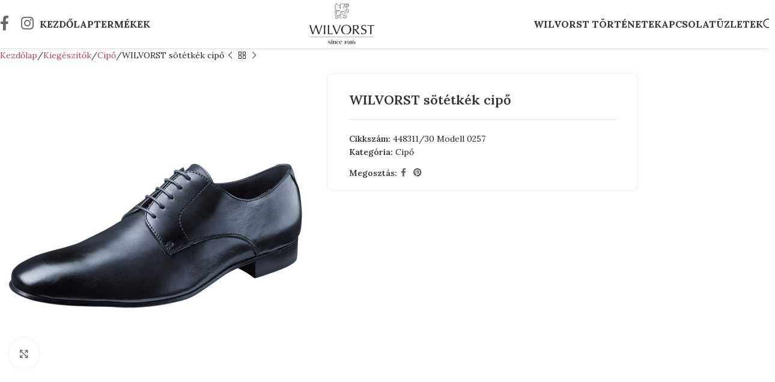

--- FILE ---
content_type: text/html; charset=UTF-8
request_url: https://www.wilvorst-oltony.hu/t/wilvorst-sotetkek-cipo-448311-30-modell-0257/
body_size: 14849
content:
<!DOCTYPE html>
<html lang="hu">
<head>
	<meta charset="UTF-8">
	<link rel="profile" href="https://gmpg.org/xfn/11">
	<link rel="pingback" href="https://www.wilvorst-oltony.hu/xmlrpc.php">

	<title>WILVORST sötétkék cipő | WILVORST</title><link rel="preload" as="style" href="https://fonts.googleapis.com/css?family=Lora%3A400%2C600%2C700%7CPlayfair%20Display%3A400%2C600%2C700%7CLato%3A400%2C700&#038;display=swap" /><link rel="stylesheet" href="https://fonts.googleapis.com/css?family=Lora%3A400%2C600%2C700%7CPlayfair%20Display%3A400%2C600%2C700%7CLato%3A400%2C700&#038;display=swap" media="print" onload="this.media='all'" /><noscript><link rel="stylesheet" href="https://fonts.googleapis.com/css?family=Lora%3A400%2C600%2C700%7CPlayfair%20Display%3A400%2C600%2C700%7CLato%3A400%2C700&#038;display=swap" /></noscript>
	<style>img:is([sizes="auto" i], [sizes^="auto," i]) { contain-intrinsic-size: 3000px 1500px }</style>
	<meta property="product:price:amount" content="0">
<meta property="product:price:currency" content="HUF">
<meta name="dc.title" content="WILVORST sötétkék cipő | WILVORST">
<meta name="dc.relation" content="https://www.wilvorst-oltony.hu/t/wilvorst-sotetkek-cipo-448311-30-modell-0257/">
<meta name="dc.source" content="https://www.wilvorst-oltony.hu/">
<meta name="dc.language" content="hu_HU">
<meta name="robots" content="index, follow, max-snippet:-1, max-image-preview:large, max-video-preview:-1">
<link rel="canonical" href="https://www.wilvorst-oltony.hu/t/wilvorst-sotetkek-cipo-448311-30-modell-0257/">
<meta property="og:url" content="https://www.wilvorst-oltony.hu/t/wilvorst-sotetkek-cipo-448311-30-modell-0257/">
<meta property="og:site_name" content="WILVORST">
<meta property="og:locale" content="hu_HU">
<meta property="og:type" content="og:product">
<meta property="article:author" content="https://www.facebook.com/wilvorstHU/">
<meta property="article:publisher" content="https://www.facebook.com/wilvorstHU/">
<meta property="og:title" content="WILVORST sötétkék cipő | WILVORST">
<meta property="og:image" content="https://www.wilvorst-oltony.hu/wp-content/uploads/2019/07/WILVORST-sötétkék-cipő-448311-30-Modell-0257.jpg">
<meta property="og:image:secure_url" content="https://www.wilvorst-oltony.hu/wp-content/uploads/2019/07/WILVORST-sötétkék-cipő-448311-30-Modell-0257.jpg">
<meta property="og:image:width" content="1000">
<meta property="og:image:height" content="1000">
<meta property="og:image:alt" content="WILVORST sötétkék cipő 448311-30 Modell 0257">
<meta name="twitter:card" content="summary">
<meta name="twitter:title" content="WILVORST sötétkék cipő | WILVORST">
<meta name="twitter:image" content="https://www.wilvorst-oltony.hu/wp-content/uploads/2019/07/WILVORST-sötétkék-cipő-448311-30-Modell-0257.jpg">
<link rel='dns-prefetch' href='//fonts.googleapis.com' />
<link rel='dns-prefetch' href='//fonts.gstatic.com' />
<link href='https://fonts.gstatic.com' crossorigin rel='preconnect' />
<link rel="alternate" type="application/rss+xml" title="WILVORST &raquo; hírcsatorna" href="https://www.wilvorst-oltony.hu/feed/" />
<link rel="alternate" type="application/rss+xml" title="WILVORST &raquo; hozzászólás hírcsatorna" href="https://www.wilvorst-oltony.hu/comments/feed/" />
<style id='wpseopress-local-business-style-inline-css' type='text/css'>
span.wp-block-wpseopress-local-business-field{margin-right:8px}

</style>
<style id='woocommerce-inline-inline-css' type='text/css'>
.woocommerce form .form-row .required { visibility: visible; }
</style>
<link data-minify="1" rel='stylesheet' id='js_composer_front-css' href='https://www.wilvorst-oltony.hu/wp-content/cache/min/1/wp-content/uploads/2025/03/js_composer-1741082725.css?ver=1765781828' type='text/css' media='all' />
<link rel='stylesheet' id='woodmart-style-css' href='https://www.wilvorst-oltony.hu/wp-content/themes/woodmart/css/parts/base.min.css?ver=8.1.0' type='text/css' media='all' />
<link rel='stylesheet' id='wd-helpers-wpb-elem-css' href='https://www.wilvorst-oltony.hu/wp-content/themes/woodmart/css/parts/helpers-wpb-elem.min.css?ver=8.1.0' type='text/css' media='all' />
<link rel='stylesheet' id='wd-lazy-loading-css' href='https://www.wilvorst-oltony.hu/wp-content/themes/woodmart/css/parts/opt-lazy-load.min.css?ver=8.1.0' type='text/css' media='all' />
<link rel='stylesheet' id='wd-wpbakery-base-css' href='https://www.wilvorst-oltony.hu/wp-content/themes/woodmart/css/parts/int-wpb-base.min.css?ver=8.1.0' type='text/css' media='all' />
<link rel='stylesheet' id='wd-wpbakery-base-deprecated-css' href='https://www.wilvorst-oltony.hu/wp-content/themes/woodmart/css/parts/int-wpb-base-deprecated.min.css?ver=8.1.0' type='text/css' media='all' />
<link rel='stylesheet' id='wd-woocommerce-base-css' href='https://www.wilvorst-oltony.hu/wp-content/themes/woodmart/css/parts/woocommerce-base.min.css?ver=8.1.0' type='text/css' media='all' />
<link rel='stylesheet' id='wd-mod-star-rating-css' href='https://www.wilvorst-oltony.hu/wp-content/themes/woodmart/css/parts/mod-star-rating.min.css?ver=8.1.0' type='text/css' media='all' />
<link rel='stylesheet' id='wd-woo-el-track-order-css' href='https://www.wilvorst-oltony.hu/wp-content/themes/woodmart/css/parts/woo-el-track-order.min.css?ver=8.1.0' type='text/css' media='all' />
<link rel='stylesheet' id='wd-woocommerce-block-notices-css' href='https://www.wilvorst-oltony.hu/wp-content/themes/woodmart/css/parts/woo-mod-block-notices.min.css?ver=8.1.0' type='text/css' media='all' />
<link rel='stylesheet' id='wd-woo-mod-quantity-css' href='https://www.wilvorst-oltony.hu/wp-content/themes/woodmart/css/parts/woo-mod-quantity.min.css?ver=8.1.0' type='text/css' media='all' />
<link rel='stylesheet' id='wd-woo-single-prod-el-base-css' href='https://www.wilvorst-oltony.hu/wp-content/themes/woodmart/css/parts/woo-single-prod-el-base.min.css?ver=8.1.0' type='text/css' media='all' />
<link rel='stylesheet' id='wd-woo-mod-stock-status-css' href='https://www.wilvorst-oltony.hu/wp-content/themes/woodmart/css/parts/woo-mod-stock-status.min.css?ver=8.1.0' type='text/css' media='all' />
<link rel='stylesheet' id='wd-woo-mod-shop-attributes-css' href='https://www.wilvorst-oltony.hu/wp-content/themes/woodmart/css/parts/woo-mod-shop-attributes.min.css?ver=8.1.0' type='text/css' media='all' />
<link rel='stylesheet' id='child-style-css' href='https://www.wilvorst-oltony.hu/wp-content/themes/woodmart-child/style.css?ver=8.1.0' type='text/css' media='all' />
<link rel='stylesheet' id='wd-header-base-css' href='https://www.wilvorst-oltony.hu/wp-content/themes/woodmart/css/parts/header-base.min.css?ver=8.1.0' type='text/css' media='all' />
<link rel='stylesheet' id='wd-mod-tools-css' href='https://www.wilvorst-oltony.hu/wp-content/themes/woodmart/css/parts/mod-tools.min.css?ver=8.1.0' type='text/css' media='all' />
<link rel='stylesheet' id='wd-header-elements-base-css' href='https://www.wilvorst-oltony.hu/wp-content/themes/woodmart/css/parts/header-el-base.min.css?ver=8.1.0' type='text/css' media='all' />
<link rel='stylesheet' id='wd-social-icons-css' href='https://www.wilvorst-oltony.hu/wp-content/themes/woodmart/css/parts/el-social-icons.min.css?ver=8.1.0' type='text/css' media='all' />
<link rel='stylesheet' id='wd-header-search-css' href='https://www.wilvorst-oltony.hu/wp-content/themes/woodmart/css/parts/header-el-search.min.css?ver=8.1.0' type='text/css' media='all' />
<link rel='stylesheet' id='wd-header-mobile-nav-dropdown-css' href='https://www.wilvorst-oltony.hu/wp-content/themes/woodmart/css/parts/header-el-mobile-nav-dropdown.min.css?ver=8.1.0' type='text/css' media='all' />
<link rel='stylesheet' id='wd-page-title-css' href='https://www.wilvorst-oltony.hu/wp-content/themes/woodmart/css/parts/page-title.min.css?ver=8.1.0' type='text/css' media='all' />
<link rel='stylesheet' id='wd-woo-single-prod-predefined-css' href='https://www.wilvorst-oltony.hu/wp-content/themes/woodmart/css/parts/woo-single-prod-predefined.min.css?ver=8.1.0' type='text/css' media='all' />
<link rel='stylesheet' id='wd-woo-single-prod-and-quick-view-predefined-css' href='https://www.wilvorst-oltony.hu/wp-content/themes/woodmart/css/parts/woo-single-prod-and-quick-view-predefined.min.css?ver=8.1.0' type='text/css' media='all' />
<link rel='stylesheet' id='wd-woo-single-prod-el-tabs-predefined-css' href='https://www.wilvorst-oltony.hu/wp-content/themes/woodmart/css/parts/woo-single-prod-el-tabs-predefined.min.css?ver=8.1.0' type='text/css' media='all' />
<link rel='stylesheet' id='wd-woo-single-prod-opt-base-css' href='https://www.wilvorst-oltony.hu/wp-content/themes/woodmart/css/parts/woo-single-prod-opt-base.min.css?ver=8.1.0' type='text/css' media='all' />
<link rel='stylesheet' id='wd-woo-single-prod-el-navigation-css' href='https://www.wilvorst-oltony.hu/wp-content/themes/woodmart/css/parts/woo-single-prod-el-navigation.min.css?ver=8.1.0' type='text/css' media='all' />
<link rel='stylesheet' id='wd-photoswipe-css' href='https://www.wilvorst-oltony.hu/wp-content/themes/woodmart/css/parts/lib-photoswipe.min.css?ver=8.1.0' type='text/css' media='all' />
<link rel='stylesheet' id='wd-woo-single-prod-el-gallery-css' href='https://www.wilvorst-oltony.hu/wp-content/themes/woodmart/css/parts/woo-single-prod-el-gallery.min.css?ver=8.1.0' type='text/css' media='all' />
<link rel='stylesheet' id='wd-woo-single-prod-el-gallery-opt-thumb-left-desktop-css' href='https://www.wilvorst-oltony.hu/wp-content/themes/woodmart/css/parts/woo-single-prod-el-gallery-opt-thumb-left-desktop.min.css?ver=8.1.0' type='text/css' media='all' />
<link rel='stylesheet' id='wd-swiper-css' href='https://www.wilvorst-oltony.hu/wp-content/themes/woodmart/css/parts/lib-swiper.min.css?ver=8.1.0' type='text/css' media='all' />
<link rel='stylesheet' id='wd-swiper-arrows-css' href='https://www.wilvorst-oltony.hu/wp-content/themes/woodmart/css/parts/lib-swiper-arrows.min.css?ver=8.1.0' type='text/css' media='all' />
<link rel='stylesheet' id='wd-off-canvas-sidebar-css' href='https://www.wilvorst-oltony.hu/wp-content/themes/woodmart/css/parts/opt-off-canvas-sidebar.min.css?ver=8.1.0' type='text/css' media='all' />
<link rel='stylesheet' id='wd-tabs-css' href='https://www.wilvorst-oltony.hu/wp-content/themes/woodmart/css/parts/el-tabs.min.css?ver=8.1.0' type='text/css' media='all' />
<link rel='stylesheet' id='wd-woo-single-prod-el-tabs-opt-layout-tabs-css' href='https://www.wilvorst-oltony.hu/wp-content/themes/woodmart/css/parts/woo-single-prod-el-tabs-opt-layout-tabs.min.css?ver=8.1.0' type='text/css' media='all' />
<link rel='stylesheet' id='wd-accordion-css' href='https://www.wilvorst-oltony.hu/wp-content/themes/woodmart/css/parts/el-accordion.min.css?ver=8.1.0' type='text/css' media='all' />
<link rel='stylesheet' id='wd-accordion-elem-wpb-css' href='https://www.wilvorst-oltony.hu/wp-content/themes/woodmart/css/parts/el-accordion-wpb-elem.min.css?ver=8.1.0' type='text/css' media='all' />
<link rel='stylesheet' id='wd-product-loop-css' href='https://www.wilvorst-oltony.hu/wp-content/themes/woodmart/css/parts/woo-product-loop.min.css?ver=8.1.0' type='text/css' media='all' />
<link rel='stylesheet' id='wd-product-loop-quick-css' href='https://www.wilvorst-oltony.hu/wp-content/themes/woodmart/css/parts/woo-product-loop-quick.min.css?ver=8.1.0' type='text/css' media='all' />
<link rel='stylesheet' id='wd-swiper-pagin-css' href='https://www.wilvorst-oltony.hu/wp-content/themes/woodmart/css/parts/lib-swiper-pagin.min.css?ver=8.1.0' type='text/css' media='all' />
<link rel='stylesheet' id='wd-footer-base-css' href='https://www.wilvorst-oltony.hu/wp-content/themes/woodmart/css/parts/footer-base.min.css?ver=8.1.0' type='text/css' media='all' />
<link rel='stylesheet' id='wd-responsive-text-css' href='https://www.wilvorst-oltony.hu/wp-content/themes/woodmart/css/parts/el-responsive-text.min.css?ver=8.1.0' type='text/css' media='all' />
<link rel='stylesheet' id='wd-scroll-top-css' href='https://www.wilvorst-oltony.hu/wp-content/themes/woodmart/css/parts/opt-scrolltotop.min.css?ver=8.1.0' type='text/css' media='all' />
<link rel='stylesheet' id='wd-wd-search-results-css' href='https://www.wilvorst-oltony.hu/wp-content/themes/woodmart/css/parts/wd-search-results.min.css?ver=8.1.0' type='text/css' media='all' />
<link rel='stylesheet' id='wd-header-search-fullscreen-css' href='https://www.wilvorst-oltony.hu/wp-content/themes/woodmart/css/parts/header-el-search-fullscreen-general.min.css?ver=8.1.0' type='text/css' media='all' />
<link rel='stylesheet' id='wd-header-search-fullscreen-1-css' href='https://www.wilvorst-oltony.hu/wp-content/themes/woodmart/css/parts/header-el-search-fullscreen-1.min.css?ver=8.1.0' type='text/css' media='all' />
<link rel='stylesheet' id='wd-wd-search-form-css' href='https://www.wilvorst-oltony.hu/wp-content/themes/woodmart/css/parts/wd-search-form.min.css?ver=8.1.0' type='text/css' media='all' />
<link rel='stylesheet' id='wd-mod-sticky-sidebar-opener-css' href='https://www.wilvorst-oltony.hu/wp-content/themes/woodmart/css/parts/mod-sticky-sidebar-opener.min.css?ver=8.1.0' type='text/css' media='all' />
<link data-minify="1" rel='stylesheet' id='xts-style-theme_settings_default-css' href='https://www.wilvorst-oltony.hu/wp-content/cache/min/1/wp-content/uploads/2025/09/xts-theme_settings_default-1756903445.css?ver=1765781828' type='text/css' media='all' />

<script type="text/javascript" src="https://www.wilvorst-oltony.hu/wp-includes/js/jquery/jquery.min.js?ver=3.7.1" id="jquery-core-js" defer></script>
<script type="text/javascript" src="https://www.wilvorst-oltony.hu/wp-includes/js/jquery/jquery-migrate.min.js?ver=3.4.1" id="jquery-migrate-js" defer></script>
<script type="text/javascript" src="https://www.wilvorst-oltony.hu/wp-content/plugins/woocommerce/assets/js/jquery-blockui/jquery.blockUI.min.js?ver=2.7.0-wc.9.7.0" id="jquery-blockui-js" data-wp-strategy="defer" defer></script>
<script type="text/javascript" id="wc-add-to-cart-js-extra">
/* <![CDATA[ */
var wc_add_to_cart_params = {"ajax_url":"\/wp-admin\/admin-ajax.php","wc_ajax_url":"\/?wc-ajax=%%endpoint%%","i18n_view_cart":"Kos\u00e1r","cart_url":"https:\/\/www.wilvorst-oltony.hu\/kosar\/","is_cart":"","cart_redirect_after_add":"no"};
/* ]]> */
</script>
<script type="text/javascript" src="https://www.wilvorst-oltony.hu/wp-content/plugins/woocommerce/assets/js/frontend/add-to-cart.min.js?ver=9.7.0" id="wc-add-to-cart-js" data-wp-strategy="defer" defer></script>
<script type="text/javascript" id="wc-single-product-js-extra">
/* <![CDATA[ */
var wc_single_product_params = {"i18n_required_rating_text":"K\u00e9rlek, v\u00e1lassz egy \u00e9rt\u00e9kel\u00e9st","i18n_rating_options":["1 of 5 stars","2 of 5 stars","3 of 5 stars","4 of 5 stars","5 of 5 stars"],"i18n_product_gallery_trigger_text":"View full-screen image gallery","review_rating_required":"yes","flexslider":{"rtl":false,"animation":"slide","smoothHeight":true,"directionNav":false,"controlNav":"thumbnails","slideshow":false,"animationSpeed":500,"animationLoop":false,"allowOneSlide":false},"zoom_enabled":"","zoom_options":[],"photoswipe_enabled":"","photoswipe_options":{"shareEl":false,"closeOnScroll":false,"history":false,"hideAnimationDuration":0,"showAnimationDuration":0},"flexslider_enabled":""};
/* ]]> */
</script>
<script type="text/javascript" src="https://www.wilvorst-oltony.hu/wp-content/plugins/woocommerce/assets/js/frontend/single-product.min.js?ver=9.7.0" id="wc-single-product-js" defer="defer" data-wp-strategy="defer"></script>
<script type="text/javascript" src="https://www.wilvorst-oltony.hu/wp-content/plugins/woocommerce/assets/js/js-cookie/js.cookie.min.js?ver=2.1.4-wc.9.7.0" id="js-cookie-js" defer="defer" data-wp-strategy="defer"></script>
<script type="text/javascript" id="woocommerce-js-extra">
/* <![CDATA[ */
var woocommerce_params = {"ajax_url":"\/wp-admin\/admin-ajax.php","wc_ajax_url":"\/?wc-ajax=%%endpoint%%","i18n_password_show":"Show password","i18n_password_hide":"Hide password"};
/* ]]> */
</script>
<script type="text/javascript" src="https://www.wilvorst-oltony.hu/wp-content/plugins/woocommerce/assets/js/frontend/woocommerce.min.js?ver=9.7.0" id="woocommerce-js" defer="defer" data-wp-strategy="defer"></script>
<script data-minify="1" type="text/javascript" src="https://www.wilvorst-oltony.hu/wp-content/cache/min/1/wp-content/plugins/js_composer/assets/js/vendors/woocommerce-add-to-cart.js?ver=1765781828" id="vc_woocommerce-add-to-cart-js-js" defer></script>
<script type="text/javascript" src="https://www.wilvorst-oltony.hu/wp-content/themes/woodmart/js/libs/device.min.js?ver=8.1.0" id="wd-device-library-js" defer></script>
<script type="text/javascript" src="https://www.wilvorst-oltony.hu/wp-content/themes/woodmart/js/scripts/global/scrollBar.min.js?ver=8.1.0" id="wd-scrollbar-js" defer></script>
<script></script><link rel="https://api.w.org/" href="https://www.wilvorst-oltony.hu/wp-json/" /><link rel="alternate" title="JSON" type="application/json" href="https://www.wilvorst-oltony.hu/wp-json/wp/v2/product/3126" /><link rel="EditURI" type="application/rsd+xml" title="RSD" href="https://www.wilvorst-oltony.hu/xmlrpc.php?rsd" />
<meta name="generator" content="WordPress 6.7.2" />
<link rel='shortlink' href='https://www.wilvorst-oltony.hu/?p=3126' />
<link rel="alternate" title="oEmbed (JSON)" type="application/json+oembed" href="https://www.wilvorst-oltony.hu/wp-json/oembed/1.0/embed?url=https%3A%2F%2Fwww.wilvorst-oltony.hu%2Ft%2Fwilvorst-sotetkek-cipo-448311-30-modell-0257%2F" />
<link rel="alternate" title="oEmbed (XML)" type="text/xml+oembed" href="https://www.wilvorst-oltony.hu/wp-json/oembed/1.0/embed?url=https%3A%2F%2Fwww.wilvorst-oltony.hu%2Ft%2Fwilvorst-sotetkek-cipo-448311-30-modell-0257%2F&#038;format=xml" />
					<meta name="viewport" content="width=device-width, initial-scale=1.0, maximum-scale=1.0, user-scalable=no">
										<noscript><style>.woocommerce-product-gallery{ opacity: 1 !important; }</style></noscript>
	<meta name="generator" content="Powered by WPBakery Page Builder - drag and drop page builder for WordPress."/>
<link rel="icon" href="https://www.wilvorst-oltony.hu/wp-content/uploads/2021/07/cropped-WILVORST-Logo-fekete-32x32.png" sizes="32x32" />
<link rel="icon" href="https://www.wilvorst-oltony.hu/wp-content/uploads/2021/07/cropped-WILVORST-Logo-fekete-192x192.png" sizes="192x192" />
<link rel="apple-touch-icon" href="https://www.wilvorst-oltony.hu/wp-content/uploads/2021/07/cropped-WILVORST-Logo-fekete-180x180.png" />
<meta name="msapplication-TileImage" content="https://www.wilvorst-oltony.hu/wp-content/uploads/2021/07/cropped-WILVORST-Logo-fekete-270x270.png" />
<style>
		
		</style>
<script async src='https://www.googletagmanager.com/gtag/js?id=G-K7QS8B51WE'></script><script>
window.dataLayer = window.dataLayer || [];
function gtag(){dataLayer.push(arguments);}gtag('js', new Date());
window.addEventListener('load', function () {
    var links = document.querySelectorAll('a');
    for (let i = 0; i < links.length; i++) {
        links[i].addEventListener('click', function(e) {
            var n = this.href.includes('www.wilvorst-oltony.hu');
            if (n == false) {
                gtag('event', 'click', {'event_category': 'external links','event_label' : this.href});
            }
        });
        }
    });
    
 gtag('config', 'G-K7QS8B51WE' , {});

</script>
<noscript><style> .wpb_animate_when_almost_visible { opacity: 1; }</style></noscript>			<style id="wd-style-header_752055-css" data-type="wd-style-header_752055">
				:root{
	--wd-top-bar-h: .00001px;
	--wd-top-bar-sm-h: .00001px;
	--wd-top-bar-sticky-h: .00001px;
	--wd-top-bar-brd-w: .00001px;

	--wd-header-general-h: 80px;
	--wd-header-general-sm-h: 60px;
	--wd-header-general-sticky-h: 80px;
	--wd-header-general-brd-w: 1px;

	--wd-header-bottom-h: 52px;
	--wd-header-bottom-sm-h: 52px;
	--wd-header-bottom-sticky-h: .00001px;
	--wd-header-bottom-brd-w: .00001px;

	--wd-header-clone-h: .00001px;

	--wd-header-brd-w: calc(var(--wd-top-bar-brd-w) + var(--wd-header-general-brd-w) + var(--wd-header-bottom-brd-w));
	--wd-header-h: calc(var(--wd-top-bar-h) + var(--wd-header-general-h) + var(--wd-header-bottom-h) + var(--wd-header-brd-w));
	--wd-header-sticky-h: calc(var(--wd-top-bar-sticky-h) + var(--wd-header-general-sticky-h) + var(--wd-header-bottom-sticky-h) + var(--wd-header-clone-h) + var(--wd-header-brd-w));
	--wd-header-sm-h: calc(var(--wd-top-bar-sm-h) + var(--wd-header-general-sm-h) + var(--wd-header-bottom-sm-h) + var(--wd-header-brd-w));
}


.whb-sticked .whb-general-header .wd-dropdown:not(.sub-sub-menu) {
	margin-top: 20px;
}

.whb-sticked .whb-general-header .wd-dropdown:not(.sub-sub-menu):after {
	height: 30px;
}


:root:has(.whb-general-header.whb-border-boxed) {
	--wd-header-general-brd-w: .00001px;
}

@media (max-width: 1024px) {
:root:has(.whb-general-header.whb-hidden-mobile) {
	--wd-header-general-brd-w: .00001px;
}
}


.whb-header-bottom .wd-dropdown {
	margin-top: 6px;
}

.whb-header-bottom .wd-dropdown:after {
	height: 16px;
}



		
.whb-9x1ytaxq7aphtb3npidp .searchform {
	--wd-form-height: 46px;
}
.whb-general-header {
	border-color: rgba(129, 129, 129, 0.2);border-bottom-width: 1px;border-bottom-style: solid;
}

.whb-header-bottom {
	border-bottom-width: 0px;border-bottom-style: solid;
}
			</style>
			</head>

<body class="product-template-default single single-product postid-3126 theme-woodmart woocommerce woocommerce-page woocommerce-no-js wrapper-wide  catalog-mode-on wpb-js-composer js-comp-ver-8.2 vc_responsive">
			<script type="text/javascript" id="wd-flicker-fix">// Flicker fix.</script>	
	
	<div class="wd-page-wrapper website-wrapper">
									<header class="whb-header whb-header_752055 whb-sticky-shadow whb-scroll-stick whb-sticky-real">
					<div class="whb-main-header">
	
<div class="whb-row whb-general-header whb-sticky-row whb-without-bg whb-border-fullwidth whb-color-dark whb-with-shadow whb-flex-equal-sides">
	<div class="container">
		<div class="whb-flex-row whb-general-header-inner">
			<div class="whb-column whb-col-left whb-column8 whb-visible-lg">
				<div id="" class=" wd-social-icons  wd-style-default wd-size-large social-follow wd-shape-circle  whb-gty1i3ezp8brnowm7k3u color-scheme-dark text-center">
				
				
									<a rel="noopener noreferrer nofollow" href="https://www.facebook.com/wilvorstHU/" target="_blank" class=" wd-social-icon social-facebook" aria-label="Facebook social link">
						<span class="wd-icon"></span>
											</a>
				
				
				
				
									<a rel="noopener noreferrer nofollow" href="https://www.instagram.com/wilvorst_magyarorszag/" target="_blank" class=" wd-social-icon social-instagram" aria-label="Instagram social link">
						<span class="wd-icon"></span>
											</a>
				
				
				
				
				
				
				
				
				
				
				
				
				
				
				
				
				
				
				
				
				
				
				
			</div>

		<div class="wd-header-nav wd-header-main-nav text-center wd-design-1 whb-p2ohnqzt7vyqtiguoc50" role="navigation" aria-label="Main navigation">
	<ul id="menu-asztali-menu" class="menu wd-nav wd-nav-main wd-style-default wd-gap-l"><li id="menu-item-2915" class="menu-item menu-item-type-post_type menu-item-object-page menu-item-home menu-item-2915 item-level-0 menu-simple-dropdown wd-event-hover" ><a href="https://www.wilvorst-oltony.hu/" class="woodmart-nav-link"><span class="nav-link-text">Kezdőlap</span></a></li>
<li id="menu-item-2916" class="menu-item menu-item-type-post_type menu-item-object-page menu-item-has-children current_page_parent menu-item-2916 item-level-0 menu-simple-dropdown wd-event-hover" ><a href="https://www.wilvorst-oltony.hu/termekek/" class="woodmart-nav-link"><span class="nav-link-text">Termékek</span></a><div class="color-scheme-dark wd-design-default wd-dropdown-menu wd-dropdown"><div class="container wd-entry-content">
<ul class="wd-sub-menu color-scheme-dark">
	<li id="menu-item-3456" class="menu-item menu-item-type-taxonomy menu-item-object-product_cat menu-item-3456 item-level-1 wd-event-hover" ><a href="https://www.wilvorst-oltony.hu/kategoria/eskuvoi-oltony/" class="woodmart-nav-link">Esküvői öltöny</a></li>
	<li id="menu-item-3457" class="menu-item menu-item-type-taxonomy menu-item-object-product_cat menu-item-3457 item-level-1 wd-event-hover" ><a href="https://www.wilvorst-oltony.hu/kategoria/eskuvoi-melleny/" class="woodmart-nav-link">Esküvői mellény</a></li>
	<li id="menu-item-3461" class="menu-item menu-item-type-taxonomy menu-item-object-product_cat current-product-ancestor menu-item-has-children menu-item-3461 item-level-1 wd-event-hover" ><a href="https://www.wilvorst-oltony.hu/kategoria/kiegeszitok/" class="woodmart-nav-link">Kiegészítők</a>
	<ul class="sub-sub-menu wd-dropdown">
		<li id="menu-item-3464" class="menu-item menu-item-type-taxonomy menu-item-object-product_cat menu-item-3464 item-level-2 wd-event-hover" ><a href="https://www.wilvorst-oltony.hu/kategoria/kiegeszitok/francia-nyakkendo/" class="woodmart-nav-link">Francia nyakkendő</a></li>
		<li id="menu-item-3463" class="menu-item menu-item-type-taxonomy menu-item-object-product_cat menu-item-3463 item-level-2 wd-event-hover" ><a href="https://www.wilvorst-oltony.hu/kategoria/kiegeszitok/csokornyakkendo/" class="woodmart-nav-link">Csokornyakkendő</a></li>
		<li id="menu-item-3465" class="menu-item menu-item-type-taxonomy menu-item-object-product_cat menu-item-3465 item-level-2 wd-event-hover" ><a href="https://www.wilvorst-oltony.hu/kategoria/kiegeszitok/ing/" class="woodmart-nav-link">Ing</a></li>
		<li id="menu-item-3462" class="menu-item menu-item-type-taxonomy menu-item-object-product_cat current-product-ancestor current-menu-parent current-product-parent menu-item-3462 item-level-2 wd-event-hover" ><a href="https://www.wilvorst-oltony.hu/kategoria/kiegeszitok/cipo/" class="woodmart-nav-link">Cipő</a></li>
		<li id="menu-item-3469" class="menu-item menu-item-type-taxonomy menu-item-object-product_cat menu-item-3469 item-level-2 wd-event-hover" ><a href="https://www.wilvorst-oltony.hu/kategoria/kiegeszitok/ov/" class="woodmart-nav-link">Öv</a></li>
		<li id="menu-item-3467" class="menu-item menu-item-type-taxonomy menu-item-object-product_cat menu-item-3467 item-level-2 wd-event-hover" ><a href="https://www.wilvorst-oltony.hu/kategoria/kiegeszitok/melleny/" class="woodmart-nav-link">Mellény</a></li>
		<li id="menu-item-3468" class="menu-item menu-item-type-taxonomy menu-item-object-product_cat menu-item-3468 item-level-2 wd-event-hover" ><a href="https://www.wilvorst-oltony.hu/kategoria/kiegeszitok/nadragtarto/" class="woodmart-nav-link">Nadrágtartó</a></li>
		<li id="menu-item-3470" class="menu-item menu-item-type-taxonomy menu-item-object-product_cat menu-item-3470 item-level-2 wd-event-hover" ><a href="https://www.wilvorst-oltony.hu/kategoria/kiegeszitok/spanyol-ov/" class="woodmart-nav-link">Spanyol öv</a></li>
		<li id="menu-item-3466" class="menu-item menu-item-type-taxonomy menu-item-object-product_cat menu-item-3466 item-level-2 wd-event-hover" ><a href="https://www.wilvorst-oltony.hu/kategoria/kiegeszitok/mandzsettagomb/" class="woodmart-nav-link">Mandzsettagomb</a></li>
	</ul>
</li>
	<li id="menu-item-2919" class="menu-item menu-item-type-taxonomy menu-item-object-product_cat menu-item-2919 item-level-1 wd-event-hover" ><a href="https://www.wilvorst-oltony.hu/kategoria/szmoking/" class="woodmart-nav-link">Szmoking</a></li>
	<li id="menu-item-2917" class="menu-item menu-item-type-taxonomy menu-item-object-product_cat menu-item-2917 item-level-1 wd-event-hover" ><a href="https://www.wilvorst-oltony.hu/kategoria/frakk-zsakett/" class="woodmart-nav-link">Frakk &#8211; zsakett</a></li>
</ul>
</div>
</div>
</li>
</ul></div>
</div>
<div class="whb-column whb-col-center whb-column9 whb-visible-lg">
	<div class="site-logo whb-gs8bcnxektjsro21n657">
	<a href="https://www.wilvorst-oltony.hu/" class="wd-logo wd-main-logo" rel="home" aria-label="Site logo">
		<img width="350" height="228" src="https://www.wilvorst-oltony.hu/wp-content/uploads/2021/04/WILVORST-Magyarorszag-logo.png" alt="WILVORST" style="max-width: 300px;" />	</a>
	</div>
</div>
<div class="whb-column whb-col-right whb-column10 whb-visible-lg">
	
<div class="wd-header-nav wd-header-secondary-nav whb-cq8kv5y8mdocvvfi9i73 text-center" role="navigation" aria-label="Secondary navigation">
	<ul id="menu-asztali-masodlagos-menu" class="menu wd-nav wd-nav-secondary wd-style-default wd-gap-l"><li id="menu-item-4689" class="menu-item menu-item-type-post_type menu-item-object-page menu-item-4689 item-level-0 menu-simple-dropdown wd-event-hover" ><a href="https://www.wilvorst-oltony.hu/wilvorst-tortenet/" class="woodmart-nav-link"><span class="nav-link-text">WILVORST története</span></a></li>
<li id="menu-item-2921" class="menu-item menu-item-type-post_type menu-item-object-page menu-item-2921 item-level-0 menu-simple-dropdown wd-event-hover" ><a href="https://www.wilvorst-oltony.hu/kapcsolat/" class="woodmart-nav-link"><span class="nav-link-text">Kapcsolat</span></a></li>
<li id="menu-item-4887" class="menu-item menu-item-type-custom menu-item-object-custom menu-item-4887 item-level-0 menu-simple-dropdown wd-event-hover" ><a href="https://www.wilvorst-oltony.hu/wilvorst-uzletek/" class="woodmart-nav-link"><span class="nav-link-text">Üzletek</span></a></li>
</ul></div>
<div class="wd-header-search wd-tools-element wd-design-1 wd-style-icon wd-display-full-screen whb-9x1ytaxq7aphtb3npidp" title="Keresés">
	<a href="#" rel="nofollow" aria-label="Keresés">
		
			<span class="wd-tools-icon">
							</span>

			<span class="wd-tools-text">
				Keresés			</span>

			</a>
	</div>
</div>
<div class="whb-column whb-mobile-left whb-column_mobile2 whb-hidden-lg">
				<div id="" class=" wd-social-icons  wd-style-default social-follow wd-shape-circle  whb-mltc7rkl56twb732h7qh color-scheme-dark text-center">
				
				
									<a rel="noopener noreferrer nofollow" href="https://www.facebook.com/wilvorstHU/" target="_blank" class=" wd-social-icon social-facebook" aria-label="Facebook social link">
						<span class="wd-icon"></span>
											</a>
				
				
				
				
									<a rel="noopener noreferrer nofollow" href="https://www.instagram.com/wilvorst_magyarorszag/" target="_blank" class=" wd-social-icon social-instagram" aria-label="Instagram social link">
						<span class="wd-icon"></span>
											</a>
				
				
				
				
				
				
				
				
				
				
				
				
				
				
				
				
				
				
				
				
				
				
				
			</div>

		</div>
<div class="whb-column whb-mobile-center whb-column_mobile3 whb-hidden-lg">
	<div class="site-logo whb-lt7vdqgaccmapftzurvt">
	<a href="https://www.wilvorst-oltony.hu/" class="wd-logo wd-main-logo" rel="home" aria-label="Site logo">
		<img width="350" height="228" src="https://www.wilvorst-oltony.hu/wp-content/uploads/2021/04/WILVORST-Magyarorszag-logo.png" alt="WILVORST" style="max-width: 120px;" />	</a>
	</div>
</div>
<div class="whb-column whb-mobile-right whb-column_mobile4 whb-hidden-lg">
	<div class="wd-tools-element wd-header-mobile-nav wd-style-icon wd-design-1 whb-g1k0m1tib7raxrwkm1t3">
	<a href="#" rel="nofollow" aria-label="Open mobile menu">
		
		<span class="wd-tools-icon">
					</span>

		<span class="wd-tools-text">Menü</span>

			</a>
</div></div>
		</div>
	</div>
</div>
</div>
				</header>
			
								<div class="wd-page-content main-page-wrapper">
		
		
		<main class="wd-content-layout content-layout-wrapper wd-builder-off wd-sidebar-hidden-md-sm wd-sidebar-hidden-sm" role="main">
				

	<div class="wd-content-area site-content">
	
		
	
	<div class="single-breadcrumbs-wrapper">
		<div class="wd-grid-f container">
							<nav class="wd-breadcrumbs woocommerce-breadcrumb" aria-label="Breadcrumb">				<a href="https://www.wilvorst-oltony.hu">
					Kezdőlap				</a>
			<span class="wd-delimiter"></span>				<a href="https://www.wilvorst-oltony.hu/kategoria/kiegeszitok/">
					Kiegészítők				</a>
			<span class="wd-delimiter"></span>				<a href="https://www.wilvorst-oltony.hu/kategoria/kiegeszitok/cipo/" class="wd-last-link">
					Cipő				</a>
			<span class="wd-delimiter"></span>				<span class="wd-last">
					WILVORST sötétkék cipő				</span>
			</nav>			
							
<div class="wd-products-nav">
			<div class="wd-event-hover">
			<a class="wd-product-nav-btn wd-btn-prev" href="https://www.wilvorst-oltony.hu/t/wilvorst-sotetbarna-cipo-448314-60-modell-0290/" aria-label="Previous product"></a>

			<div class="wd-dropdown">
				<a href="https://www.wilvorst-oltony.hu/t/wilvorst-sotetbarna-cipo-448314-60-modell-0290/" class="wd-product-nav-thumb">
					<img width="500" height="500" src="https://www.wilvorst-oltony.hu/wp-content/themes/woodmart/images/lazy.svg" class="attachment-woocommerce_thumbnail size-woocommerce_thumbnail wd-lazy-fade" alt="WILVORST sötétbarna cipő 448314-60 Modell 0290" decoding="async" fetchpriority="high" srcset="" sizes="(max-width: 500px) 100vw, 500px" data-src="https://www.wilvorst-oltony.hu/wp-content/uploads/2019/07/WILVORST-sötétbarna-cipő-448314-60-Modell-0290-500x500.jpg" data-srcset="https://www.wilvorst-oltony.hu/wp-content/uploads/2019/07/WILVORST-sötétbarna-cipő-448314-60-Modell-0290-500x500.jpg 500w, https://www.wilvorst-oltony.hu/wp-content/uploads/2019/07/WILVORST-sötétbarna-cipő-448314-60-Modell-0290-150x150.jpg 150w, https://www.wilvorst-oltony.hu/wp-content/uploads/2019/07/WILVORST-sötétbarna-cipő-448314-60-Modell-0290-768x768.jpg 768w, https://www.wilvorst-oltony.hu/wp-content/uploads/2019/07/WILVORST-sötétbarna-cipő-448314-60-Modell-0290.jpg 1000w" />				</a>

				<div class="wd-product-nav-desc">
					<a href="https://www.wilvorst-oltony.hu/t/wilvorst-sotetbarna-cipo-448314-60-modell-0290/" class="wd-entities-title">
						WILVORST sötétbarna cipő					</a>

					<span class="price">
											</span>
				</div>
			</div>
		</div>
	
	<a href="https://www.wilvorst-oltony.hu/termekek/" class="wd-product-nav-btn wd-btn-back wd-tooltip">
		<span>
			Back to products		</span>
	</a>

			<div class="wd-event-hover">
			<a class="wd-product-nav-btn wd-btn-next" href="https://www.wilvorst-oltony.hu/t/wilvorst-sotetkek-cipo-448313-32-modell-0258/" aria-label="Next product"></a>

			<div class="wd-dropdown">
				<a href="https://www.wilvorst-oltony.hu/t/wilvorst-sotetkek-cipo-448313-32-modell-0258/" class="wd-product-nav-thumb">
					<img width="500" height="513" src="https://www.wilvorst-oltony.hu/wp-content/themes/woodmart/images/lazy.svg" class="attachment-woocommerce_thumbnail size-woocommerce_thumbnail wd-lazy-fade" alt="WILVORST sötétkék cipő 448313-32 Modell 0258" decoding="async" srcset="" sizes="(max-width: 500px) 100vw, 500px" data-src="https://www.wilvorst-oltony.hu/wp-content/uploads/2019/07/WILVORST-sötétkék-cipő-448313-32-Modell-0258-500x513.jpg" data-srcset="https://www.wilvorst-oltony.hu/wp-content/uploads/2019/07/WILVORST-sötétkék-cipő-448313-32-Modell-0258-500x513.jpg 500w, https://www.wilvorst-oltony.hu/wp-content/uploads/2019/07/WILVORST-sötétkék-cipő-448313-32-Modell-0258-150x154.jpg 150w, https://www.wilvorst-oltony.hu/wp-content/uploads/2019/07/WILVORST-sötétkék-cipő-448313-32-Modell-0258-768x788.jpg 768w, https://www.wilvorst-oltony.hu/wp-content/uploads/2019/07/WILVORST-sötétkék-cipő-448313-32-Modell-0258.jpg 1000w" />				</a>

				<div class="wd-product-nav-desc">
					<a href="https://www.wilvorst-oltony.hu/t/wilvorst-sotetkek-cipo-448313-32-modell-0258/" class="wd-entities-title">
						WILVORST sötétkék cipő					</a>

					<span class="price">
											</span>
				</div>
			</div>
		</div>
	</div>
					</div>
	</div>


<div id="product-3126" class="single-product-page single-product-content product-design-default tabs-location-standard tabs-type-tabs meta-location-add_to_cart reviews-location-tabs product-summary-shadow product-no-bg product type-product post-3126 status-publish first instock product_cat-cipo has-post-thumbnail shipping-taxable product-type-simple">

	<div class="container">

		<div class="woocommerce-notices-wrapper"></div>
		<div class="product-image-summary-wrap wd-grid-g" style="--wd-col-lg:12;--wd-gap-lg:30px;--wd-gap-sm:20px;">
			
			<div class="product-image-summary wd-grid-col"  style=--wd-col-lg:10;--wd-col-md:12;--wd-col-sm:12;">
				<div class="product-image-summary-inner wd-grid-g" style="--wd-col-lg:12;--wd-gap-lg:30px;--wd-gap-sm:20px;">
					<div class="product-images wd-grid-col" style="--wd-col-lg:6;--wd-col-md:6;--wd-col-sm:12;">
						<div class="woocommerce-product-gallery woocommerce-product-gallery--with-images woocommerce-product-gallery--columns-4 images  thumbs-position-left wd-thumbs-wrap images image-action-popup">
	<div class="wd-carousel-container wd-gallery-images">
		<div class="wd-carousel-inner">

		
		<figure class="woocommerce-product-gallery__wrapper wd-carousel wd-grid" style="--wd-col-lg:1;--wd-col-md:1;--wd-col-sm:1;">
			<div class="wd-carousel-wrap">

				<div class="wd-carousel-item"><figure data-thumb="https://www.wilvorst-oltony.hu/wp-content/uploads/2019/07/WILVORST-sötétkék-cipő-448311-30-Modell-0257-150x150.jpg" class="woocommerce-product-gallery__image"><a data-elementor-open-lightbox="no" href="https://www.wilvorst-oltony.hu/wp-content/uploads/2019/07/WILVORST-sötétkék-cipő-448311-30-Modell-0257.jpg"><img width="1000" height="1000" src="https://www.wilvorst-oltony.hu/wp-content/themes/woodmart/images/lazy.svg" class="wp-post-image wd-lazy-fade wp-post-image" alt="WILVORST sötétkék cipő 448311-30 Modell 0257" title="WILVORST sötétkék cipő 448311-30 Modell 0257" data-caption="" data-src="https://www.wilvorst-oltony.hu/wp-content/uploads/2019/07/WILVORST-sötétkék-cipő-448311-30-Modell-0257.jpg" data-large_image="https://www.wilvorst-oltony.hu/wp-content/uploads/2019/07/WILVORST-sötétkék-cipő-448311-30-Modell-0257.jpg" data-large_image_width="1000" data-large_image_height="1000" decoding="async" srcset="" sizes="(max-width: 1000px) 100vw, 1000px" data-srcset="https://www.wilvorst-oltony.hu/wp-content/uploads/2019/07/WILVORST-sötétkék-cipő-448311-30-Modell-0257.jpg 1000w, https://www.wilvorst-oltony.hu/wp-content/uploads/2019/07/WILVORST-sötétkék-cipő-448311-30-Modell-0257-500x500.jpg 500w, https://www.wilvorst-oltony.hu/wp-content/uploads/2019/07/WILVORST-sötétkék-cipő-448311-30-Modell-0257-150x150.jpg 150w, https://www.wilvorst-oltony.hu/wp-content/uploads/2019/07/WILVORST-sötétkék-cipő-448311-30-Modell-0257-768x768.jpg 768w" /></a></figure></div>
							</div>
		</figure>

					<div class="wd-nav-arrows wd-pos-sep wd-hover-1 wd-custom-style wd-icon-1">
			<div class="wd-btn-arrow wd-prev wd-disabled">
				<div class="wd-arrow-inner"></div>
			</div>
			<div class="wd-btn-arrow wd-next">
				<div class="wd-arrow-inner"></div>
			</div>
		</div>
		
					<div class="product-additional-galleries">
					<div class="wd-show-product-gallery-wrap wd-action-btn wd-style-icon-bg-text wd-gallery-btn"><a href="#" rel="nofollow" class="woodmart-show-product-gallery"><span>Kattintson a nagyításhoz</span></a></div>
					</div>
		
		</div>

			</div>

					<div class="wd-carousel-container wd-gallery-thumb">
			<div class="wd-carousel-inner">
				<div class="wd-carousel wd-grid" style="--wd-col-lg:3;--wd-col-md:4;--wd-col-sm:3;">
					<div class="wd-carousel-wrap">
											</div>
				</div>

						<div class="wd-nav-arrows wd-thumb-nav wd-custom-style wd-pos-sep wd-icon-1">
			<div class="wd-btn-arrow wd-prev wd-disabled">
				<div class="wd-arrow-inner"></div>
			</div>
			<div class="wd-btn-arrow wd-next">
				<div class="wd-arrow-inner"></div>
			</div>
		</div>
					</div>
		</div>
	</div>
					</div>
					<div class="summary entry-summary text-left wd-grid-col" style="--wd-col-lg:6;--wd-col-md:6;--wd-col-sm:12;">
						<div class="summary-inner wd-set-mb reset-last-child">
							
							
<h1 class="product_title entry-title wd-entities-title">
	
	WILVORST sötétkék cipő
	</h1>
<p class="price"></p>
									
<div class="product_meta">
	
			
		<span class="sku_wrapper">
			<span class="meta-label">
				Cikkszám:			</span>
			<span class="sku">
				448311/30 Modell 0257			</span>
		</span>
	
			<span class="posted_in"><span class="meta-label">Kategória:</span> <a href="https://www.wilvorst-oltony.hu/kategoria/kiegeszitok/cipo/" rel="tag">Cipő</a></span>	
				
	
	</div>
			<div id="" class=" wd-social-icons  wd-style-default wd-size-small social-share wd-shape-circle product-share wd-layout-inline text-left">
				
									<span class="wd-label share-title">Megosztás:</span>
				
									<a rel="noopener noreferrer nofollow" href="https://www.facebook.com/sharer/sharer.php?u=https://www.wilvorst-oltony.hu/t/wilvorst-sotetkek-cipo-448311-30-modell-0257/" target="_blank" class=" wd-social-icon social-facebook" aria-label="Facebook social link">
						<span class="wd-icon"></span>
											</a>
				
				
				
				
				
				
				
									<a rel="noopener noreferrer nofollow" href="https://pinterest.com/pin/create/button/?url=https://www.wilvorst-oltony.hu/t/wilvorst-sotetkek-cipo-448311-30-modell-0257/&media=https://www.wilvorst-oltony.hu/wp-content/uploads/2019/07/WILVORST-sötétkék-cipő-448311-30-Modell-0257.jpg&description=WILVORST+s%C3%B6t%C3%A9tk%C3%A9k+cip%C5%91" target="_blank" class=" wd-social-icon social-pinterest" aria-label="Pinterest social link">
						<span class="wd-icon"></span>
											</a>
				
				
				
				
				
				
				
				
				
				
				
				
				
				
				
				
				
				
				
				
			</div>

								</div>
					</div>
				</div>
			</div>

				
<aside class="wd-sidebar sidebar-container wd-grid-col sidebar-right" style="--wd-col-lg:2;--wd-col-md:12;--wd-col-sm:12;">
			<div class="wd-heading">
			<div class="close-side-widget wd-action-btn wd-style-text wd-cross-icon">
				<a href="#" rel="nofollow noopener">Bezár</a>
			</div>
		</div>
		<div class="widget-area">
							</div>
</aside>

		</div>

		
	</div>

			<div class="product-tabs-wrapper">
			<div class="container product-tabs-inner">
							</div>
		</div>
	
	
	<div class="container related-and-upsells">
					<div id="carousel-231" class="wd-carousel-container  related-products wd-wpb with-title  wd-products-element wd-products products">
				
									<h2 class="wd-el-title title slider-title element-title"><span>Kapcsolódó termékek</span></h2>				
				<div class="wd-carousel-inner">
					<div class=" wd-carousel wd-grid" data-scroll_per_page="yes" style="--wd-col-lg:5;--wd-col-md:4;--wd-col-sm:2;--wd-gap-lg:10px;">
						<div class="wd-carousel-wrap">
									<div class="wd-carousel-item">
											<div class="wd-product wd-hover-quick product-grid-item product type-product post-3110 status-publish last instock product_cat-cipo has-post-thumbnail shipping-taxable product-type-simple" data-loop="1" data-id="3110">
	
	
<div class="product-wrapper">
	<div class="product-element-top wd-quick-shop">
		<a href="https://www.wilvorst-oltony.hu/t/wilvorst-fekete-cipo-448318-10-modell-0225/" class="product-image-link">
			<img width="500" height="500" src="https://www.wilvorst-oltony.hu/wp-content/themes/woodmart/images/lazy.svg" class="attachment-woocommerce_thumbnail size-woocommerce_thumbnail wd-lazy-fade" alt="WILVORST fekete cipő 448318-10 Modell 0225" decoding="async" srcset="" sizes="(max-width: 500px) 100vw, 500px" data-src="https://www.wilvorst-oltony.hu/wp-content/uploads/2019/07/WILVORST-fekete-cipő-448318-10-Modell-0225-500x500.jpg" data-srcset="https://www.wilvorst-oltony.hu/wp-content/uploads/2019/07/WILVORST-fekete-cipő-448318-10-Modell-0225-500x500.jpg 500w, https://www.wilvorst-oltony.hu/wp-content/uploads/2019/07/WILVORST-fekete-cipő-448318-10-Modell-0225-150x150.jpg 150w, https://www.wilvorst-oltony.hu/wp-content/uploads/2019/07/WILVORST-fekete-cipő-448318-10-Modell-0225-768x768.jpg 768w, https://www.wilvorst-oltony.hu/wp-content/uploads/2019/07/WILVORST-fekete-cipő-448318-10-Modell-0225.jpg 1000w" />		</a>

				<div class="wd-buttons wd-pos-r-t">
														</div>

								</div>
			<h3 class="wd-entities-title"><a href="https://www.wilvorst-oltony.hu/t/wilvorst-fekete-cipo-448318-10-modell-0225/">WILVORST fekete cipő</a></h3>
			

	
	
		</div>
</div>
					</div>
				<div class="wd-carousel-item">
											<div class="wd-product wd-hover-quick product-grid-item product type-product post-3135 status-publish first instock product_cat-cipo has-post-thumbnail shipping-taxable product-type-simple" data-loop="2" data-id="3135">
	
	
<div class="product-wrapper">
	<div class="product-element-top wd-quick-shop">
		<a href="https://www.wilvorst-oltony.hu/t/wilvorst-sotetkek-cipo-448318-30-modell-0225/" class="product-image-link">
			<img width="500" height="500" src="https://www.wilvorst-oltony.hu/wp-content/themes/woodmart/images/lazy.svg" class="attachment-woocommerce_thumbnail size-woocommerce_thumbnail wd-lazy-fade" alt="WILVORST sötétkék cipő 448318-30 Modell 0225" decoding="async" srcset="" sizes="(max-width: 500px) 100vw, 500px" data-src="https://www.wilvorst-oltony.hu/wp-content/uploads/2019/07/WILVORST-sötétkék-cipő-448318-30-Modell-0225-500x500.jpg" data-srcset="https://www.wilvorst-oltony.hu/wp-content/uploads/2019/07/WILVORST-sötétkék-cipő-448318-30-Modell-0225-500x500.jpg 500w, https://www.wilvorst-oltony.hu/wp-content/uploads/2019/07/WILVORST-sötétkék-cipő-448318-30-Modell-0225-150x150.jpg 150w, https://www.wilvorst-oltony.hu/wp-content/uploads/2019/07/WILVORST-sötétkék-cipő-448318-30-Modell-0225-768x768.jpg 768w, https://www.wilvorst-oltony.hu/wp-content/uploads/2019/07/WILVORST-sötétkék-cipő-448318-30-Modell-0225.jpg 1000w" />		</a>

				<div class="wd-buttons wd-pos-r-t">
														</div>

								</div>
			<h3 class="wd-entities-title"><a href="https://www.wilvorst-oltony.hu/t/wilvorst-sotetkek-cipo-448318-30-modell-0225/">WILVORST sötétkék cipő</a></h3>
			

	
	
		</div>
</div>
					</div>
				<div class="wd-carousel-item">
											<div class="wd-product wd-hover-quick product-grid-item product type-product post-3108 status-publish last instock product_cat-cipo has-post-thumbnail shipping-taxable product-type-simple" data-loop="3" data-id="3108">
	
	
<div class="product-wrapper">
	<div class="product-element-top wd-quick-shop">
		<a href="https://www.wilvorst-oltony.hu/t/wilvorst-fekete-cipo-448315-10-modell-0291/" class="product-image-link">
			<img width="500" height="500" src="https://www.wilvorst-oltony.hu/wp-content/themes/woodmart/images/lazy.svg" class="attachment-woocommerce_thumbnail size-woocommerce_thumbnail wd-lazy-fade" alt="WILVORST fekete cipő 448315-10 Modell 0291" decoding="async" srcset="" sizes="(max-width: 500px) 100vw, 500px" data-src="https://www.wilvorst-oltony.hu/wp-content/uploads/2019/07/WILVORST-fekete-cipő-448315-10-Modell-0291-500x500.jpg" data-srcset="https://www.wilvorst-oltony.hu/wp-content/uploads/2019/07/WILVORST-fekete-cipő-448315-10-Modell-0291-500x500.jpg 500w, https://www.wilvorst-oltony.hu/wp-content/uploads/2019/07/WILVORST-fekete-cipő-448315-10-Modell-0291-150x150.jpg 150w, https://www.wilvorst-oltony.hu/wp-content/uploads/2019/07/WILVORST-fekete-cipő-448315-10-Modell-0291-768x768.jpg 768w, https://www.wilvorst-oltony.hu/wp-content/uploads/2019/07/WILVORST-fekete-cipő-448315-10-Modell-0291.jpg 1000w" />		</a>

				<div class="wd-buttons wd-pos-r-t">
														</div>

								</div>
			<h3 class="wd-entities-title"><a href="https://www.wilvorst-oltony.hu/t/wilvorst-fekete-cipo-448315-10-modell-0291/">WILVORST fekete cipő</a></h3>
			

	
	
		</div>
</div>
					</div>
				<div class="wd-carousel-item">
											<div class="wd-product wd-hover-quick product-grid-item product type-product post-3120 status-publish first instock product_cat-cipo has-post-thumbnail shipping-taxable product-type-simple" data-loop="4" data-id="3120">
	
	
<div class="product-wrapper">
	<div class="product-element-top wd-quick-shop">
		<a href="https://www.wilvorst-oltony.hu/t/wilvorst-sotetbarna-cipo-448311-60-modell-0257/" class="product-image-link">
			<img width="500" height="500" src="https://www.wilvorst-oltony.hu/wp-content/themes/woodmart/images/lazy.svg" class="attachment-woocommerce_thumbnail size-woocommerce_thumbnail wd-lazy-fade" alt="WILVORST sötétbarna cipő 448311-60 Modell 0257" decoding="async" srcset="" sizes="(max-width: 500px) 100vw, 500px" data-src="https://www.wilvorst-oltony.hu/wp-content/uploads/2019/07/WILVORST-sötétbarna-cipő-448311-60-Modell-0257-500x500.jpg" data-srcset="https://www.wilvorst-oltony.hu/wp-content/uploads/2019/07/WILVORST-sötétbarna-cipő-448311-60-Modell-0257-500x500.jpg 500w, https://www.wilvorst-oltony.hu/wp-content/uploads/2019/07/WILVORST-sötétbarna-cipő-448311-60-Modell-0257-150x150.jpg 150w, https://www.wilvorst-oltony.hu/wp-content/uploads/2019/07/WILVORST-sötétbarna-cipő-448311-60-Modell-0257-768x768.jpg 768w, https://www.wilvorst-oltony.hu/wp-content/uploads/2019/07/WILVORST-sötétbarna-cipő-448311-60-Modell-0257.jpg 1000w" />		</a>

				<div class="wd-buttons wd-pos-r-t">
														</div>

								</div>
			<h3 class="wd-entities-title"><a href="https://www.wilvorst-oltony.hu/t/wilvorst-sotetbarna-cipo-448311-60-modell-0257/">WILVORST sötétbarna cipő</a></h3>
			

	
	
		</div>
</div>
					</div>
				<div class="wd-carousel-item">
											<div class="wd-product wd-hover-quick product-grid-item product type-product post-3131 status-publish last instock product_cat-cipo has-post-thumbnail shipping-taxable product-type-simple" data-loop="5" data-id="3131">
	
	
<div class="product-wrapper">
	<div class="product-element-top wd-quick-shop">
		<a href="https://www.wilvorst-oltony.hu/t/wilvorst-sotetkek-cipo-448314-30-modell-0290/" class="product-image-link">
			<img width="500" height="500" src="https://www.wilvorst-oltony.hu/wp-content/themes/woodmart/images/lazy.svg" class="attachment-woocommerce_thumbnail size-woocommerce_thumbnail wd-lazy-fade" alt="WILVORST sötétkék cipő 448314-30 Modell 0290" decoding="async" srcset="" sizes="(max-width: 500px) 100vw, 500px" data-src="https://www.wilvorst-oltony.hu/wp-content/uploads/2019/07/WILVORST-sötétkék-cipő-448314-30-Modell-0290-500x500.jpg" data-srcset="https://www.wilvorst-oltony.hu/wp-content/uploads/2019/07/WILVORST-sötétkék-cipő-448314-30-Modell-0290-500x500.jpg 500w, https://www.wilvorst-oltony.hu/wp-content/uploads/2019/07/WILVORST-sötétkék-cipő-448314-30-Modell-0290-150x150.jpg 150w, https://www.wilvorst-oltony.hu/wp-content/uploads/2019/07/WILVORST-sötétkék-cipő-448314-30-Modell-0290-768x768.jpg 768w, https://www.wilvorst-oltony.hu/wp-content/uploads/2019/07/WILVORST-sötétkék-cipő-448314-30-Modell-0290.jpg 1000w" />		</a>

				<div class="wd-buttons wd-pos-r-t">
														</div>

								</div>
			<h3 class="wd-entities-title"><a href="https://www.wilvorst-oltony.hu/t/wilvorst-sotetkek-cipo-448314-30-modell-0290/">WILVORST sötétkék cipő</a></h3>
			

	
	
		</div>
</div>
					</div>
								</div>
					</div>

							<div class="wd-nav-arrows wd-pos-sep wd-hover-1 wd-icon-1">
			<div class="wd-btn-arrow wd-prev wd-disabled">
				<div class="wd-arrow-inner"></div>
			</div>
			<div class="wd-btn-arrow wd-next">
				<div class="wd-arrow-inner"></div>
			</div>
		</div>
						</div>

						<div class="wd-nav-pagin-wrap text-center wd-style-shape wd-hide-md-sm wd-hide-sm">
			<ul class="wd-nav-pagin"></ul>
		</div>
									</div>
				</div>

</div>


	
	</div>
			</main>
		
</div>
							<footer class="wd-footer footer-container color-scheme-dark">
																					<div class="container main-footer">
		<aside class="footer-sidebar widget-area wd-grid-g" style="--wd-col-lg:12;--wd-gap-lg:30px;--wd-gap-sm:20px;">
											<div class="footer-column footer-column-1 wd-grid-col" style="--wd-col-lg:12;">
					<style data-type="vc_shortcodes-custom-css">.vc_custom_1564074592690{margin-top: -25px !important;margin-bottom: -60px !important;padding-top: 12px !important;padding-bottom: 12px !important;}.vc_custom_1618387822921{margin-bottom: 30px !important;}#wd-6076a3607b06e .woodmart-text-block{line-height:26px;font-size:16px;}@media (max-width: 1024px) {#wd-6076a3607b06e .woodmart-text-block{line-height:26px;font-size:16px;}}@media (max-width: 767px) {#wd-6076a3607b06e .woodmart-text-block{line-height:26px;font-size:16px;}}</style><div class="wpb-content-wrapper"><div data-vc-full-width="true" data-vc-full-width-init="false" class="vc_row wpb_row vc_row-fluid vc_custom_1564074592690 wd-bg-center-bottom"><div class="wpb_column vc_column_container vc_col-sm-12 text-center"><div class="vc_column-inner"><div class="wpb_wrapper">			<div id="wd-6076a3607b06e" class="wd-text-block-wrapper wd-wpb wd-rs-6076a3607b06e color-scheme- text-center vc_custom_1618387822921">
				<div class="woodmart-title-container woodmart-text-block reset-last-child font-text wd-font-weight- ">
					Made with <i class="fa fa-heart heart fa-2x fa-beat"></i> in Northeim				</div>

							</div>
		</div></div></div></div><div class="vc_row-full-width vc_clearfix"></div></div>				</div>
					</aside>
	</div>
	
																							<div class="wd-copyrights copyrights-wrapper wd-layout-centered">
						<div class="container wd-grid-g">
							<div class="wd-col-start reset-last-child">
																	WILVORST 1916 - 2025															</div>
															<div class="wd-col-end reset-last-child">
									<a href="https://www.wilvorst-oltony.hu/adatvedelem/" target="_blank"> Adatvédelem</a>								</div>
													</div>
					</div>
							</footer>
			</div>
<div class="wd-close-side wd-fill"></div>
		<a href="#" class="scrollToTop" aria-label="Scroll to top button"></a>
					<div class="wd-search-full-screen wd-fill">
									<span class="wd-close-search wd-action-btn wd-style-icon wd-cross-icon"><a href="#" rel="nofollow" aria-label="Close search form"></a></span>
				
				
				<form role="search" method="get" class="searchform  wd-style-default woodmart-ajax-search" action="https://www.wilvorst-oltony.hu/"  data-thumbnail="1" data-price="1" data-post_type="product" data-count="20" data-sku="0" data-symbols_count="3">
					<input type="text" class="s" placeholder="Termékek keresése" value="" name="s" aria-label="Keresés" title="Termékek keresése" required/>
					<input type="hidden" name="post_type" value="product">
															<button type="submit" class="searchsubmit">
						<span>
							Keresés						</span>
											</button>
				</form>

				
									<div class="wd-search-loader wd-fill"></div>
					<div class="search-info-text"><span>A keresés végrehajtásához kezdjen el gépelni. Gépelés közben a keresőkifejezésnek megfelelő találatok megjelennek a képernyőn.</span></div>
				
									<div class="search-results-wrapper">
						<div class="wd-dropdown-results wd-scroll">
							<div class="wd-scroll-content"></div>
						</div>
					</div>
				
				
							</div>
		<div class="mobile-nav wd-side-hidden wd-side-hidden-nav wd-right wd-opener-arrow">			<div class="wd-search-form">
				
				
				<form role="search" method="get" class="searchform  wd-style-default woodmart-ajax-search" action="https://www.wilvorst-oltony.hu/"  data-thumbnail="1" data-price="1" data-post_type="product" data-count="20" data-sku="0" data-symbols_count="3">
					<input type="text" class="s" placeholder="Termékek keresése" value="" name="s" aria-label="Keresés" title="Termékek keresése" required/>
					<input type="hidden" name="post_type" value="product">
											<span class="wd-clear-search wd-hide"></span>
															<button type="submit" class="searchsubmit">
						<span>
							Keresés						</span>
											</button>
				</form>

				
				
									<div class="search-results-wrapper">
						<div class="wd-dropdown-results wd-scroll wd-dropdown">
							<div class="wd-scroll-content"></div>
						</div>
					</div>
				
				
							</div>
						<ul class="wd-nav wd-nav-mob-tab wd-style-underline">
					<li class="mobile-tab-title mobile-pages-title  wd-active" data-menu="pages">
						<a href="#" rel="nofollow noopener">
							<span class="nav-link-text">
								Menü							</span>
						</a>
					</li>
					<li class="mobile-tab-title mobile-categories-title " data-menu="categories">
						<a href="#" rel="nofollow noopener">
							<span class="nav-link-text">
								Kollekciók							</span>
						</a>
					</li>
				</ul>
			<ul id="menu-termekek" class="mobile-categories-menu menu wd-nav wd-nav-mobile wd-layout-dropdown"><li id="menu-item-3472" class="menu-item menu-item-type-taxonomy menu-item-object-product_cat menu-item-3472 item-level-0" ><a href="https://www.wilvorst-oltony.hu/kategoria/eskuvoi-oltony/" class="woodmart-nav-link"><span class="nav-link-text">Esküvői öltöny</span></a></li>
<li id="menu-item-3471" class="menu-item menu-item-type-taxonomy menu-item-object-product_cat menu-item-3471 item-level-0" ><a href="https://www.wilvorst-oltony.hu/kategoria/eskuvoi-melleny/" class="woodmart-nav-link"><span class="nav-link-text">Esküvői mellény</span></a></li>
<li id="menu-item-3474" class="menu-item menu-item-type-taxonomy menu-item-object-product_cat current-product-ancestor menu-item-has-children menu-item-3474 item-level-0" ><a href="https://www.wilvorst-oltony.hu/kategoria/kiegeszitok/" class="woodmart-nav-link"><span class="nav-link-text">Kiegészítők</span></a>
<ul class="wd-sub-menu">
	<li id="menu-item-3477" class="menu-item menu-item-type-taxonomy menu-item-object-product_cat menu-item-3477 item-level-1" ><a href="https://www.wilvorst-oltony.hu/kategoria/kiegeszitok/francia-nyakkendo/" class="woodmart-nav-link">Francia nyakkendő</a></li>
	<li id="menu-item-3476" class="menu-item menu-item-type-taxonomy menu-item-object-product_cat menu-item-3476 item-level-1" ><a href="https://www.wilvorst-oltony.hu/kategoria/kiegeszitok/csokornyakkendo/" class="woodmart-nav-link">Csokornyakkendő</a></li>
	<li id="menu-item-3475" class="menu-item menu-item-type-taxonomy menu-item-object-product_cat current-product-ancestor current-menu-parent current-product-parent menu-item-3475 item-level-1" ><a href="https://www.wilvorst-oltony.hu/kategoria/kiegeszitok/cipo/" class="woodmart-nav-link">Cipő</a></li>
	<li id="menu-item-3478" class="menu-item menu-item-type-taxonomy menu-item-object-product_cat menu-item-3478 item-level-1" ><a href="https://www.wilvorst-oltony.hu/kategoria/kiegeszitok/ing/" class="woodmart-nav-link">Ing</a></li>
	<li id="menu-item-3480" class="menu-item menu-item-type-taxonomy menu-item-object-product_cat menu-item-3480 item-level-1" ><a href="https://www.wilvorst-oltony.hu/kategoria/kiegeszitok/melleny/" class="woodmart-nav-link">Mellény</a></li>
	<li id="menu-item-3481" class="menu-item menu-item-type-taxonomy menu-item-object-product_cat menu-item-3481 item-level-1" ><a href="https://www.wilvorst-oltony.hu/kategoria/kiegeszitok/nadragtarto/" class="woodmart-nav-link">Nadrágtartó</a></li>
	<li id="menu-item-3482" class="menu-item menu-item-type-taxonomy menu-item-object-product_cat menu-item-3482 item-level-1" ><a href="https://www.wilvorst-oltony.hu/kategoria/kiegeszitok/ov/" class="woodmart-nav-link">Öv</a></li>
	<li id="menu-item-3483" class="menu-item menu-item-type-taxonomy menu-item-object-product_cat menu-item-3483 item-level-1" ><a href="https://www.wilvorst-oltony.hu/kategoria/kiegeszitok/spanyol-ov/" class="woodmart-nav-link">Spanyol öv</a></li>
	<li id="menu-item-3479" class="menu-item menu-item-type-taxonomy menu-item-object-product_cat menu-item-3479 item-level-1" ><a href="https://www.wilvorst-oltony.hu/kategoria/kiegeszitok/mandzsettagomb/" class="woodmart-nav-link">Mandzsettagomb</a></li>
</ul>
</li>
<li id="menu-item-3487" class="menu-item menu-item-type-taxonomy menu-item-object-product_cat menu-item-3487 item-level-0" ><a href="https://www.wilvorst-oltony.hu/kategoria/szmoking/" class="woodmart-nav-link"><span class="nav-link-text">Szmoking</span></a></li>
<li id="menu-item-3473" class="menu-item menu-item-type-taxonomy menu-item-object-product_cat menu-item-3473 item-level-0" ><a href="https://www.wilvorst-oltony.hu/kategoria/frakk-zsakett/" class="woodmart-nav-link"><span class="nav-link-text">Frakk &#8211; zsakett</span></a></li>
</ul><ul id="menu-mobil-menu" class="mobile-pages-menu menu wd-nav wd-nav-mobile wd-layout-dropdown wd-active"><li id="menu-item-4242" class="menu-item menu-item-type-post_type menu-item-object-page menu-item-home menu-item-4242 item-level-0" ><a href="https://www.wilvorst-oltony.hu/" class="woodmart-nav-link"><span class="wd-nav-icon fa fa-fas fa-home"></span><span class="nav-link-text">Kezdőlap</span></a></li>
<li id="menu-item-4886" class="menu-item menu-item-type-custom menu-item-object-custom menu-item-4886 item-level-0" ><a href="https://www.wilvorst-oltony.hu/wilvorst-uzletek/" class="woodmart-nav-link"><span class="wd-nav-icon fa fa-fas fa-shopping-bag"></span><span class="nav-link-text">Üzletek</span></a></li>
<li id="menu-item-4243" class="menu-item menu-item-type-post_type menu-item-object-page menu-item-4243 item-level-0" ><a href="https://www.wilvorst-oltony.hu/kapcsolat/" class="woodmart-nav-link"><span class="wd-nav-icon fa fa-fas fa-phone"></span><span class="nav-link-text">Kapcsolat</span></a></li>
<li id="menu-item-4688" class="menu-item menu-item-type-post_type menu-item-object-page menu-item-4688 item-level-0" ><a href="https://www.wilvorst-oltony.hu/wilvorst-tortenet/" class="woodmart-nav-link"><span class="wd-nav-icon fa fa-fas fa-info-circle"></span><span class="nav-link-text">WILVORST története</span></a></li>
</ul>
		</div>
					
			<div class="wd-sidebar-opener wd-action-btn wd-style-icon wd-burger-icon wd-hide-lg">
				<a href="#" rel="nofollow">
										<span class="">
						Sidebar					</span>
				</a>
			</div>
		
		<script type="application/ld+json">{"@context":"https:\/\/schema.org\/","@type":"BreadcrumbList","itemListElement":[{"@type":"ListItem","position":1,"item":{"name":"Kezd\u0151lap","@id":"https:\/\/www.wilvorst-oltony.hu"}},{"@type":"ListItem","position":2,"item":{"name":"Kieg\u00e9sz\u00edt\u0151k","@id":"https:\/\/www.wilvorst-oltony.hu\/kategoria\/kiegeszitok\/"}},{"@type":"ListItem","position":3,"item":{"name":"Cip\u0151","@id":"https:\/\/www.wilvorst-oltony.hu\/kategoria\/kiegeszitok\/cipo\/"}},{"@type":"ListItem","position":4,"item":{"name":"WILVORST s\u00f6t\u00e9tk\u00e9k cip\u0151","@id":"https:\/\/www.wilvorst-oltony.hu\/t\/wilvorst-sotetkek-cipo-448311-30-modell-0257\/"}}]}</script>	<script type='text/javascript'>
		(function () {
			var c = document.body.className;
			c = c.replace(/woocommerce-no-js/, 'woocommerce-js');
			document.body.className = c;
		})();
	</script>
	<link rel='stylesheet' id='vc_font_awesome_5_shims-css' href='https://www.wilvorst-oltony.hu/wp-content/plugins/js_composer/assets/lib/vendor/node_modules/@fortawesome/fontawesome-free/css/v4-shims.min.css?ver=8.2' type='text/css' media='all' />
<link data-minify="1" rel='stylesheet' id='vc_font_awesome_5-css' href='https://www.wilvorst-oltony.hu/wp-content/cache/min/1/wp-content/plugins/js_composer/assets/lib/vendor/node_modules/@fortawesome/fontawesome-free/css/all.min.css?ver=1765781828' type='text/css' media='all' />
<script type="text/javascript" id="wd-update-cart-fragments-fix-js-extra">
/* <![CDATA[ */
var wd_cart_fragments_params = {"ajax_url":"\/wp-admin\/admin-ajax.php","wc_ajax_url":"\/?wc-ajax=%%endpoint%%","cart_hash_key":"wc_cart_hash_88505e777b4706b95f74bbdb9acfd1ed","fragment_name":"wc_fragments_88505e777b4706b95f74bbdb9acfd1ed","request_timeout":"5000"};
/* ]]> */
</script>
<script data-minify="1" type="text/javascript" src="https://www.wilvorst-oltony.hu/wp-content/cache/min/1/wp-content/themes/woodmart/js/scripts/wc/updateCartFragmentsFix.js?ver=1765781828" id="wd-update-cart-fragments-fix-js" defer></script>
<script type="text/javascript" src="https://www.wilvorst-oltony.hu/wp-content/plugins/woocommerce/assets/js/sourcebuster/sourcebuster.min.js?ver=9.7.0" id="sourcebuster-js-js" defer></script>
<script type="text/javascript" id="wc-order-attribution-js-extra">
/* <![CDATA[ */
var wc_order_attribution = {"params":{"lifetime":1.0e-5,"session":30,"base64":false,"ajaxurl":"https:\/\/www.wilvorst-oltony.hu\/wp-admin\/admin-ajax.php","prefix":"wc_order_attribution_","allowTracking":true},"fields":{"source_type":"current.typ","referrer":"current_add.rf","utm_campaign":"current.cmp","utm_source":"current.src","utm_medium":"current.mdm","utm_content":"current.cnt","utm_id":"current.id","utm_term":"current.trm","utm_source_platform":"current.plt","utm_creative_format":"current.fmt","utm_marketing_tactic":"current.tct","session_entry":"current_add.ep","session_start_time":"current_add.fd","session_pages":"session.pgs","session_count":"udata.vst","user_agent":"udata.uag"}};
/* ]]> */
</script>
<script type="text/javascript" src="https://www.wilvorst-oltony.hu/wp-content/plugins/woocommerce/assets/js/frontend/order-attribution.min.js?ver=9.7.0" id="wc-order-attribution-js" defer></script>
<script type="text/javascript" src="https://www.wilvorst-oltony.hu/wp-content/plugins/js_composer/assets/js/dist/js_composer_front.min.js?ver=8.2" id="wpb_composer_front_js-js" defer></script>
<script type="text/javascript" id="woodmart-theme-js-extra">
/* <![CDATA[ */
var woodmart_settings = {"menu_storage_key":"woodmart_e287e15bb7da96b549c4ce310d1c9372","ajax_dropdowns_save":"1","photoswipe_close_on_scroll":"1","woocommerce_ajax_add_to_cart":"yes","variation_gallery_storage_method":"new","elementor_no_gap":"enabled","adding_to_cart":"Processing","added_to_cart":"Product was successfully added to your cart.","continue_shopping":"Continue shopping","view_cart":"View Cart","go_to_checkout":"Checkout","loading":"Bet\u00f6lt\u00e9s","countdown_days":"days","countdown_hours":"hr","countdown_mins":"min","countdown_sec":"sc","cart_url":"https:\/\/www.wilvorst-oltony.hu\/kosar\/","ajaxurl":"https:\/\/www.wilvorst-oltony.hu\/wp-admin\/admin-ajax.php","add_to_cart_action":"nothing","added_popup":"no","categories_toggle":"no","enable_popup":"no","popup_delay":"2000","popup_event":"time","popup_scroll":"1000","popup_pages":"0","promo_popup_hide_mobile":"no","product_images_captions":"no","ajax_add_to_cart":"0","all_results":"\u00d6sszes megtekint\u00e9se","zoom_enable":"no","ajax_scroll":"yes","ajax_scroll_class":".wd-page-content","ajax_scroll_offset":"100","infinit_scroll_offset":"300","product_slider_auto_height":"no","price_filter_action":"click","product_slider_autoplay":"","close":"Bez\u00e1r\u00e1s (Esc)","share_fb":"Megoszt\u00e1s Facebookon","pin_it":"Pinre t\u0171z\u00e9s","tweet":"Share on X","download_image":"K\u00e9p let\u00f6lt\u00e9se","off_canvas_column_close_btn_text":"Bez\u00e1r","cookies_version":"1","header_banner_version":"1","promo_version":"1","header_banner_close_btn":"no","header_banner_enabled":"no","whb_header_clone":"\n\t<div class=\"whb-sticky-header whb-clone whb-main-header {{wrapperClasses}}\">\n\t\t<div class=\"{{cloneClass}}\">\n\t\t\t<div class=\"container\">\n\t\t\t\t<div class=\"whb-flex-row whb-general-header-inner\">\n\t\t\t\t\t<div class=\"whb-column whb-col-left whb-visible-lg\">\n\t\t\t\t\t\t{{.site-logo}}\n\t\t\t\t\t<\/div>\n\t\t\t\t\t<div class=\"whb-column whb-col-center whb-visible-lg\">\n\t\t\t\t\t\t{{.wd-header-main-nav}}\n\t\t\t\t\t<\/div>\n\t\t\t\t\t<div class=\"whb-column whb-col-right whb-visible-lg\">\n\t\t\t\t\t\t{{.wd-header-my-account}}\n\t\t\t\t\t\t{{.wd-header-search:not(.wd-header-search-mobile)}}\n\t\t\t\t\t\t{{.wd-header-wishlist}}\n\t\t\t\t\t\t{{.wd-header-compare}}\n\t\t\t\t\t\t{{.wd-header-cart}}\n\t\t\t\t\t\t{{.wd-header-fs-nav}}\n\t\t\t\t\t<\/div>\n\t\t\t\t\t{{.whb-mobile-left}}\n\t\t\t\t\t{{.whb-mobile-center}}\n\t\t\t\t\t{{.whb-mobile-right}}\n\t\t\t\t<\/div>\n\t\t\t<\/div>\n\t\t<\/div>\n\t<\/div>\n","pjax_timeout":"5000","split_nav_fix":"","shop_filters_close":"yes","woo_installed":"1","base_hover_mobile_click":"no","centered_gallery_start":"1","quickview_in_popup_fix":"","one_page_menu_offset":"150","hover_width_small":"1","is_multisite":"","current_blog_id":"1","swatches_scroll_top_desktop":"no","swatches_scroll_top_mobile":"no","lazy_loading_offset":"500","add_to_cart_action_timeout":"no","add_to_cart_action_timeout_number":"3","single_product_variations_price":"no","google_map_style_text":"Custom style","quick_shop":"no","sticky_product_details_offset":"150","sticky_add_to_cart_offset":"250","sticky_product_details_different":"100","preloader_delay":"300","comment_images_upload_size_text":"Some files are too large. Allowed file size is 64 MB.","comment_images_count_text":"You can upload up to 3 images to your review.","single_product_comment_images_required":"no","comment_required_images_error_text":"Image is required.","comment_images_upload_mimes_text":"You are allowed to upload images only in png, jpeg formats.","comment_images_added_count_text":"Added %s image(s)","comment_images_upload_size":"67108864","comment_images_count":"3","search_input_padding":"no","comment_images_upload_mimes":{"jpg|jpeg|jpe":"image\/jpeg","png":"image\/png"},"home_url":"https:\/\/www.wilvorst-oltony.hu\/","shop_url":"https:\/\/www.wilvorst-oltony.hu\/termekek\/","age_verify":"no","banner_version_cookie_expires":"60","promo_version_cookie_expires":"7","age_verify_expires":"30","countdown_timezone":"GMT","cart_redirect_after_add":"no","swatches_labels_name":"no","product_categories_placeholder":"V\u00e1lassz egy kateg\u00f3ri\u00e1t","product_categories_no_results":"No matches found","cart_hash_key":"wc_cart_hash_88505e777b4706b95f74bbdb9acfd1ed","fragment_name":"wc_fragments_88505e777b4706b95f74bbdb9acfd1ed","photoswipe_template":"<div class=\"pswp\" aria-hidden=\"true\" role=\"dialog\" tabindex=\"-1\"><div class=\"pswp__bg\"><\/div><div class=\"pswp__scroll-wrap\"><div class=\"pswp__container\"><div class=\"pswp__item\"><\/div><div class=\"pswp__item\"><\/div><div class=\"pswp__item\"><\/div><\/div><div class=\"pswp__ui pswp__ui--hidden\"><div class=\"pswp__top-bar\"><div class=\"pswp__counter\"><\/div><button class=\"pswp__button pswp__button--close\" title=\"Bez\u00e1r\u00e1s (Esc)\"><\/button> <button class=\"pswp__button pswp__button--share\" title=\"Megoszt\u00e1s\"><\/button> <button class=\"pswp__button pswp__button--fs\" title=\"Teljes k\u00e9perny\u0151 v\u00e1lt\u00e1s\"><\/button> <button class=\"pswp__button pswp__button--zoom\" title=\"Nagy\u00edt\u00e1s\/Kicsiny\u00edt\u00e9s\"><\/button><div class=\"pswp__preloader\"><div class=\"pswp__preloader__icn\"><div class=\"pswp__preloader__cut\"><div class=\"pswp__preloader__donut\"><\/div><\/div><\/div><\/div><\/div><div class=\"pswp__share-modal pswp__share-modal--hidden pswp__single-tap\"><div class=\"pswp__share-tooltip\"><\/div><\/div><button class=\"pswp__button pswp__button--arrow--left\" title=\"El\u0151z\u0151 (ny\u00edl balra)\"><\/button> <button class=\"pswp__button pswp__button--arrow--right\" title=\"K\u00f6vetkez\u0151 (jobbra ny\u00edl)>\"><\/button><div class=\"pswp__caption\"><div class=\"pswp__caption__center\"><\/div><\/div><\/div><\/div><\/div>","load_more_button_page_url":"yes","load_more_button_page_url_opt":"yes","menu_item_hover_to_click_on_responsive":"no","clear_menu_offsets_on_resize":"yes","three_sixty_framerate":"60","three_sixty_prev_next_frames":"5","ajax_search_delay":"300","animated_counter_speed":"3000","site_width":"1600","cookie_secure_param":"1","cookie_path":"\/","theme_dir":"https:\/\/www.wilvorst-oltony.hu\/wp-content\/themes\/woodmart","slider_distortion_effect":"sliderWithNoise","current_page_builder":"wpb","collapse_footer_widgets":"no","carousel_breakpoints":{"1025":"lg","768.98":"md","0":"sm"},"ajax_fullscreen_content":"yes","grid_gallery_control":"hover","grid_gallery_enable_arrows":"none","ajax_shop":"0","add_to_cart_text":"Add to cart","mobile_navigation_drilldown_back_to":"Back to %s","mobile_navigation_drilldown_back_to_main_menu":"Back to menu","mobile_navigation_drilldown_back_to_categories":"Back to categories","tooltip_left_selector":".wd-buttons[class*=\"wd-pos-r\"] .wd-action-btn, .wd-portfolio-btns .portfolio-enlarge","tooltip_top_selector":".wd-tooltip, .wd-buttons:not([class*=\"wd-pos-r\"]) > .wd-action-btn, body:not(.catalog-mode-on):not(.login-see-prices) .wd-hover-base .wd-bottom-actions .wd-action-btn.wd-style-icon, .wd-hover-base .wd-compare-btn, body:not(.logged-in) .wd-review-likes a","ajax_links":".wd-nav-product-cat a, .wd-page-wrapper .widget_product_categories a, .widget_layered_nav_filters a, .woocommerce-widget-layered-nav a, .filters-area:not(.custom-content) a, body.post-type-archive-product:not(.woocommerce-account) .woocommerce-pagination a, body.tax-product_cat:not(.woocommerce-account) .woocommerce-pagination a, .wd-shop-tools a:not([rel=\"v:url\"]), .woodmart-woocommerce-layered-nav a, .woodmart-price-filter a, .wd-clear-filters a, .woodmart-woocommerce-sort-by a, .woocommerce-widget-layered-nav-list a, .wd-widget-stock-status a, .widget_nav_mega_menu a, .wd-products-shop-view a, .wd-products-per-page a, .category-grid-item a, .wd-cat a, body[class*=\"tax-pa_\"] .woocommerce-pagination a, .widget_brand_nav a","is_criteria_enabled":"","summary_criteria_ids":"","review_likes_tooltip":"Please log in to rate reviews.","reviews_criteria_rating_required":"no","is_rating_summary_filter_enabled":""};
var woodmart_page_css = {"wd-helpers-wpb-elem-css":"https:\/\/www.wilvorst-oltony.hu\/wp-content\/themes\/woodmart\/css\/parts\/helpers-wpb-elem.min.css","wd-lazy-loading-css":"https:\/\/www.wilvorst-oltony.hu\/wp-content\/themes\/woodmart\/css\/parts\/opt-lazy-load.min.css","wd-wpbakery-base-css":"https:\/\/www.wilvorst-oltony.hu\/wp-content\/themes\/woodmart\/css\/parts\/int-wpb-base.min.css","wd-wpbakery-base-deprecated-css":"https:\/\/www.wilvorst-oltony.hu\/wp-content\/themes\/woodmart\/css\/parts\/int-wpb-base-deprecated.min.css","wd-woocommerce-base-css":"https:\/\/www.wilvorst-oltony.hu\/wp-content\/themes\/woodmart\/css\/parts\/woocommerce-base.min.css","wd-mod-star-rating-css":"https:\/\/www.wilvorst-oltony.hu\/wp-content\/themes\/woodmart\/css\/parts\/mod-star-rating.min.css","wd-woo-el-track-order-css":"https:\/\/www.wilvorst-oltony.hu\/wp-content\/themes\/woodmart\/css\/parts\/woo-el-track-order.min.css","wd-woocommerce-block-notices-css":"https:\/\/www.wilvorst-oltony.hu\/wp-content\/themes\/woodmart\/css\/parts\/woo-mod-block-notices.min.css","wd-woo-mod-quantity-css":"https:\/\/www.wilvorst-oltony.hu\/wp-content\/themes\/woodmart\/css\/parts\/woo-mod-quantity.min.css","wd-woo-single-prod-el-base-css":"https:\/\/www.wilvorst-oltony.hu\/wp-content\/themes\/woodmart\/css\/parts\/woo-single-prod-el-base.min.css","wd-woo-mod-stock-status-css":"https:\/\/www.wilvorst-oltony.hu\/wp-content\/themes\/woodmart\/css\/parts\/woo-mod-stock-status.min.css","wd-woo-mod-shop-attributes-css":"https:\/\/www.wilvorst-oltony.hu\/wp-content\/themes\/woodmart\/css\/parts\/woo-mod-shop-attributes.min.css","wd-header-base-css":"https:\/\/www.wilvorst-oltony.hu\/wp-content\/themes\/woodmart\/css\/parts\/header-base.min.css","wd-mod-tools-css":"https:\/\/www.wilvorst-oltony.hu\/wp-content\/themes\/woodmart\/css\/parts\/mod-tools.min.css","wd-header-elements-base-css":"https:\/\/www.wilvorst-oltony.hu\/wp-content\/themes\/woodmart\/css\/parts\/header-el-base.min.css","wd-social-icons-css":"https:\/\/www.wilvorst-oltony.hu\/wp-content\/themes\/woodmart\/css\/parts\/el-social-icons.min.css","wd-header-search-css":"https:\/\/www.wilvorst-oltony.hu\/wp-content\/themes\/woodmart\/css\/parts\/header-el-search.min.css","wd-header-mobile-nav-dropdown-css":"https:\/\/www.wilvorst-oltony.hu\/wp-content\/themes\/woodmart\/css\/parts\/header-el-mobile-nav-dropdown.min.css","wd-page-title-css":"https:\/\/www.wilvorst-oltony.hu\/wp-content\/themes\/woodmart\/css\/parts\/page-title.min.css","wd-woo-single-prod-predefined-css":"https:\/\/www.wilvorst-oltony.hu\/wp-content\/themes\/woodmart\/css\/parts\/woo-single-prod-predefined.min.css","wd-woo-single-prod-and-quick-view-predefined-css":"https:\/\/www.wilvorst-oltony.hu\/wp-content\/themes\/woodmart\/css\/parts\/woo-single-prod-and-quick-view-predefined.min.css","wd-woo-single-prod-el-tabs-predefined-css":"https:\/\/www.wilvorst-oltony.hu\/wp-content\/themes\/woodmart\/css\/parts\/woo-single-prod-el-tabs-predefined.min.css","wd-woo-single-prod-opt-base-css":"https:\/\/www.wilvorst-oltony.hu\/wp-content\/themes\/woodmart\/css\/parts\/woo-single-prod-opt-base.min.css","wd-woo-single-prod-el-navigation-css":"https:\/\/www.wilvorst-oltony.hu\/wp-content\/themes\/woodmart\/css\/parts\/woo-single-prod-el-navigation.min.css","wd-photoswipe-css":"https:\/\/www.wilvorst-oltony.hu\/wp-content\/themes\/woodmart\/css\/parts\/lib-photoswipe.min.css","wd-woo-single-prod-el-gallery-css":"https:\/\/www.wilvorst-oltony.hu\/wp-content\/themes\/woodmart\/css\/parts\/woo-single-prod-el-gallery.min.css","wd-woo-single-prod-el-gallery-opt-thumb-left-desktop-css":"https:\/\/www.wilvorst-oltony.hu\/wp-content\/themes\/woodmart\/css\/parts\/woo-single-prod-el-gallery-opt-thumb-left-desktop.min.css","wd-swiper-css":"https:\/\/www.wilvorst-oltony.hu\/wp-content\/themes\/woodmart\/css\/parts\/lib-swiper.min.css","wd-swiper-arrows-css":"https:\/\/www.wilvorst-oltony.hu\/wp-content\/themes\/woodmart\/css\/parts\/lib-swiper-arrows.min.css","wd-off-canvas-sidebar-css":"https:\/\/www.wilvorst-oltony.hu\/wp-content\/themes\/woodmart\/css\/parts\/opt-off-canvas-sidebar.min.css","wd-tabs-css":"https:\/\/www.wilvorst-oltony.hu\/wp-content\/themes\/woodmart\/css\/parts\/el-tabs.min.css","wd-woo-single-prod-el-tabs-opt-layout-tabs-css":"https:\/\/www.wilvorst-oltony.hu\/wp-content\/themes\/woodmart\/css\/parts\/woo-single-prod-el-tabs-opt-layout-tabs.min.css","wd-accordion-css":"https:\/\/www.wilvorst-oltony.hu\/wp-content\/themes\/woodmart\/css\/parts\/el-accordion.min.css","wd-accordion-elem-wpb-css":"https:\/\/www.wilvorst-oltony.hu\/wp-content\/themes\/woodmart\/css\/parts\/el-accordion-wpb-elem.min.css","wd-product-loop-css":"https:\/\/www.wilvorst-oltony.hu\/wp-content\/themes\/woodmart\/css\/parts\/woo-product-loop.min.css","wd-product-loop-quick-css":"https:\/\/www.wilvorst-oltony.hu\/wp-content\/themes\/woodmart\/css\/parts\/woo-product-loop-quick.min.css","wd-swiper-pagin-css":"https:\/\/www.wilvorst-oltony.hu\/wp-content\/themes\/woodmart\/css\/parts\/lib-swiper-pagin.min.css","wd-footer-base-css":"https:\/\/www.wilvorst-oltony.hu\/wp-content\/themes\/woodmart\/css\/parts\/footer-base.min.css","wd-responsive-text-css":"https:\/\/www.wilvorst-oltony.hu\/wp-content\/themes\/woodmart\/css\/parts\/el-responsive-text.min.css","wd-scroll-top-css":"https:\/\/www.wilvorst-oltony.hu\/wp-content\/themes\/woodmart\/css\/parts\/opt-scrolltotop.min.css","wd-wd-search-results-css":"https:\/\/www.wilvorst-oltony.hu\/wp-content\/themes\/woodmart\/css\/parts\/wd-search-results.min.css","wd-header-search-fullscreen-css":"https:\/\/www.wilvorst-oltony.hu\/wp-content\/themes\/woodmart\/css\/parts\/header-el-search-fullscreen-general.min.css","wd-header-search-fullscreen-1-css":"https:\/\/www.wilvorst-oltony.hu\/wp-content\/themes\/woodmart\/css\/parts\/header-el-search-fullscreen-1.min.css","wd-wd-search-form-css":"https:\/\/www.wilvorst-oltony.hu\/wp-content\/themes\/woodmart\/css\/parts\/wd-search-form.min.css","wd-mod-sticky-sidebar-opener-css":"https:\/\/www.wilvorst-oltony.hu\/wp-content\/themes\/woodmart\/css\/parts\/mod-sticky-sidebar-opener.min.css"};
/* ]]> */
</script>
<script type="text/javascript" src="https://www.wilvorst-oltony.hu/wp-content/themes/woodmart/js/scripts/global/helpers.min.js?ver=8.1.0" id="woodmart-theme-js" defer></script>
<script type="text/javascript" src="https://www.wilvorst-oltony.hu/wp-content/themes/woodmart/js/scripts/wc/woocommerceNotices.min.js?ver=8.1.0" id="wd-woocommerce-notices-js" defer></script>
<script type="text/javascript" src="https://www.wilvorst-oltony.hu/wp-content/themes/woodmart/js/scripts/wc/trackProductViewed.min.js?ver=8.1.0" id="wd-track-product-recently-viewed-js" defer></script>
<script type="text/javascript" src="https://www.wilvorst-oltony.hu/wp-content/themes/woodmart/js/scripts/header/headerBuilder.min.js?ver=8.1.0" id="wd-header-builder-js" defer></script>
<script type="text/javascript" src="https://www.wilvorst-oltony.hu/wp-content/themes/woodmart/js/scripts/menu/menuOffsets.min.js?ver=8.1.0" id="wd-menu-offsets-js" defer></script>
<script type="text/javascript" src="https://www.wilvorst-oltony.hu/wp-content/themes/woodmart/js/scripts/menu/menuSetUp.min.js?ver=8.1.0" id="wd-menu-setup-js" defer></script>
<script type="text/javascript" src="https://www.wilvorst-oltony.hu/wp-content/themes/woodmart/js/scripts/global/lazyLoading.min.js?ver=8.1.0" id="wd-lazy-loading-js" defer></script>
<script type="text/javascript" src="https://www.wilvorst-oltony.hu/wp-content/themes/woodmart/js/libs/photoswipe-bundle.min.js?ver=8.1.0" id="wd-photoswipe-bundle-library-js" defer></script>
<script type="text/javascript" src="https://www.wilvorst-oltony.hu/wp-content/themes/woodmart/js/scripts/wc/productImages.min.js?ver=8.1.0" id="wd-product-images-js" defer></script>
<script type="text/javascript" src="https://www.wilvorst-oltony.hu/wp-content/themes/woodmart/js/scripts/global/callPhotoSwipe.min.js?ver=8.1.0" id="wd-photoswipe-js" defer></script>
<script type="text/javascript" src="https://www.wilvorst-oltony.hu/wp-content/themes/woodmart/js/libs/swiper.min.js?ver=8.1.0" id="wd-swiper-library-js" defer></script>
<script type="text/javascript" src="https://www.wilvorst-oltony.hu/wp-content/themes/woodmart/js/scripts/global/swiperInit.min.js?ver=8.1.0" id="wd-swiper-carousel-js" defer></script>
<script type="text/javascript" src="https://www.wilvorst-oltony.hu/wp-content/themes/woodmart/js/scripts/wc/productImagesGallery.min.js?ver=8.1.0" id="wd-product-images-gallery-js" defer></script>
<script type="text/javascript" src="https://www.wilvorst-oltony.hu/wp-includes/js/imagesloaded.min.js?ver=5.0.0" id="imagesloaded-js" defer></script>
<script type="text/javascript" src="https://www.wilvorst-oltony.hu/wp-content/themes/woodmart/js/scripts/wc/singleProductTabsAccordion.min.js?ver=8.1.0" id="wd-single-product-tabs-accordion-js" defer></script>
<script type="text/javascript" src="https://www.wilvorst-oltony.hu/wp-content/themes/woodmart/js/scripts/elements/accordion.min.js?ver=8.1.0" id="wd-accordion-element-js" defer></script>
<script type="text/javascript" src="https://www.wilvorst-oltony.hu/wp-content/themes/woodmart/js/scripts/global/scrollTop.min.js?ver=8.1.0" id="wd-scroll-top-js" defer></script>
<script type="text/javascript" src="https://www.wilvorst-oltony.hu/wp-content/themes/woodmart/js/libs/autocomplete.min.js?ver=8.1.0" id="wd-autocomplete-library-js" defer></script>
<script type="text/javascript" src="https://www.wilvorst-oltony.hu/wp-content/themes/woodmart/js/scripts/global/ajaxSearch.min.js?ver=8.1.0" id="wd-ajax-search-js" defer></script>
<script type="text/javascript" src="https://www.wilvorst-oltony.hu/wp-content/themes/woodmart/js/scripts/global/searchFullScreen.min.js?ver=8.1.0" id="wd-search-full-screen-js" defer></script>
<script type="text/javascript" src="https://www.wilvorst-oltony.hu/wp-content/themes/woodmart/js/scripts/menu/mobileNavigation.min.js?ver=8.1.0" id="wd-mobile-navigation-js" defer></script>
<script type="text/javascript" src="https://www.wilvorst-oltony.hu/wp-content/themes/woodmart/js/scripts/global/clearSearch.min.js?ver=8.1.0" id="wd-clear-search-js" defer></script>
<script type="text/javascript" src="https://www.wilvorst-oltony.hu/wp-content/themes/woodmart/js/scripts/global/hiddenSidebar.min.js?ver=8.1.0" id="wd-hidden-sidebar-js" defer></script>
<script type="text/javascript" src="https://www.wilvorst-oltony.hu/wp-content/themes/woodmart/js/scripts/wc/stickySidebarBtn.min.js?ver=8.1.0" id="wd-sticky-sidebar-btn-js" defer></script>
<script></script></body>
</html>

<!-- This website is like a Rocket, isn't it? Performance optimized by WP Rocket. Learn more: https://wp-rocket.me - Debug: cached@1769438024 -->

--- FILE ---
content_type: text/css; charset=utf-8
request_url: https://www.wilvorst-oltony.hu/wp-content/themes/woodmart-child/style.css?ver=8.1.0
body_size: -103
content:
/*
 Theme Name:   WILVORST
 Description:  WILVORST gyermek sablon
 Author:       WILVORST Magyarország
 Author URI:   https://wwww.wilvorst-oltony.hu
 Template:     woodmart
 Version:      1.0.0
 Text Domain:  woodmart-child
*/


--- FILE ---
content_type: text/css; charset=utf-8
request_url: https://www.wilvorst-oltony.hu/wp-content/cache/min/1/wp-content/uploads/2025/09/xts-theme_settings_default-1756903445.css?ver=1765781828
body_size: 899
content:
@font-face{font-display:swap;font-weight:400;font-style:normal;font-family:"woodmart-font";src:url(//www.wilvorst-oltony.hu/wp-content/themes/woodmart/fonts/woodmart-font-1-400.woff2?v=8.1.0) format("woff2")}:root{--wd-text-font:"Lora", Arial, Helvetica, sans-serif;--wd-text-font-weight:400;--wd-text-color:rgb(36,36,36);--wd-text-font-size:14px;--wd-title-font:"Playfair Display", Arial, Helvetica, sans-serif;--wd-title-font-weight:700;--wd-title-color:#242424;--wd-entities-title-font:"Lora", Arial, Helvetica, sans-serif;--wd-entities-title-font-weight:400;--wd-entities-title-color:#333333;--wd-entities-title-color-hover:rgb(51 51 51 / 65%);--wd-alternative-font:"Lato", Arial, Helvetica, sans-serif;--wd-widget-title-font:"Lora", Arial, Helvetica, sans-serif;--wd-widget-title-font-weight:400;--wd-widget-title-transform:uppercase;--wd-widget-title-color:#333;--wd-widget-title-font-size:16px;--wd-header-el-font:"Lora", Arial, Helvetica, sans-serif;--wd-header-el-font-weight:700;--wd-header-el-transform:uppercase;--wd-header-el-font-size:16px;--wd-primary-color:#ac4455;--wd-alternative-color:#fbbc34;--wd-link-color:#ac4455;--wd-link-color-hover:#fbbc34;--btn-default-bgcolor:#f7f7f7;--btn-default-bgcolor-hover:#efefef;--btn-accented-bgcolor:#ac4455;--btn-accented-bgcolor-hover:#9d3e4d;--wd-form-brd-width:2px;--notices-success-bg:#459647;--notices-success-color:#fff;--notices-warning-bg:#E0B252;--notices-warning-color:#fff}.wd-popup.wd-age-verify{--wd-popup-width:500px}.wd-popup.wd-promo-popup{background-color:#fff;background-image:none;background-repeat:no-repeat;background-size:contain;background-position:left center;--wd-popup-width:500px}.wd-page-title{background-color:#0a0a0a;background-image:none;background-size:cover;background-position:center center}.wd-footer{background-image:none;background-size:cover;background-position:center bottom}html .wd-dropdown-menu.wd-design-default .wd-sub-menu li a,html .wd-nav-mobile .wd-sub-menu li a{color:rgb(0,0,0)}html .product-image-summary-wrap .product_title,html .wd-single-title .product_title{font-weight:600;font-size:22px}.mobile-nav .searchform input[type="text"]{color:rgb(124,124,124)}.product-labels .product-label.new{background-color:rgb(255,255,255);color:rgb(0,0,0)}.wd-popup.popup-quick-view{--wd-popup-width:920px}:root{--wd-container-w:1600px;--wd-form-brd-radius:0px;--btn-default-color:#333;--btn-default-color-hover:#333;--btn-accented-color:#fff;--btn-accented-color-hover:#fff;--btn-default-brd-radius:0px;--btn-default-box-shadow:none;--btn-default-box-shadow-hover:none;--btn-default-box-shadow-active:none;--btn-default-bottom:0px;--btn-accented-brd-radius:0px;--btn-accented-box-shadow:none;--btn-accented-box-shadow-hover:none;--btn-accented-box-shadow-active:none;--btn-accented-bottom:0px;--wd-brd-radius:8px}@media (min-width:1600px){[data-vc-full-width]:not([data-vc-stretch-content]),:is(.vc_section,.vc_row).wd-section-stretch{padding-left:calc((100vw - 1600px - var(--wd-sticky-nav-w) - var(--wd-scroll-w)) / 2);padding-right:calc((100vw - 1600px - var(--wd-sticky-nav-w) - var(--wd-scroll-w)) / 2)}}.fa-beat{animation:fa-beat 5s ease infinite}@keyframes fa-beat{0%{transform:scale(1)}5%{transform:scale(1.25)}20%{transform:scale(1)}30%{transform:scale(1)}35%{transform:scale(1.25)}50%{transform:scale(1)}55%{transform:scale(1.25)}70%{transform:scale(1)}}.heart{color:rgb(137,0,0)!important}.entry-meta,.post-date{display:none!important}.shop-loop-head .woocommerce-result-count{display:none!important}.product-labels.labels-rectangular{top:auto;bottom:7px;left:7px;right:7px}